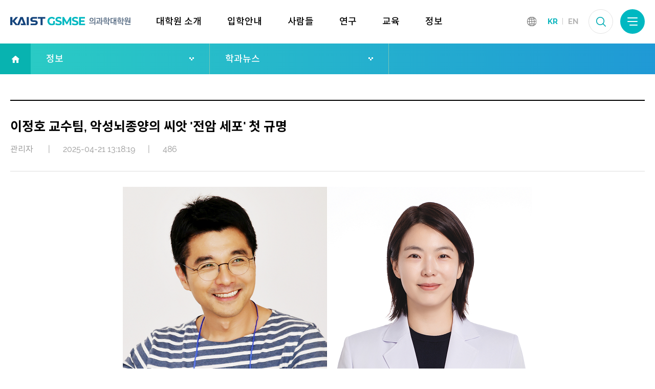

--- FILE ---
content_type: text/html; charset=UTF-8
request_url: https://gsmse.kaist.ac.kr/boards/view/board_news/12909
body_size: 7468
content:




<!DOCTYPE html>
<html lang="ko">
	<head>
        <meta charset="utf-8" />
        <meta http-equiv="X-UA-Compatible" content="IE=edge,chrome=1" />
        <meta name="viewport" content="width=device-width, initial-scale=1">
        <meta name="author" content="" />
        <meta name="Keywords" content="" />
        <meta name="copyright" content=" " />
        <title>카이스트 의과학대학원</title>

		<!-- 공통 CSS/JS -->
        <link rel="stylesheet" type="text/css" href="/resources/common/js/jquery-ui-1.11.4/jquery-ui.css" />
        <script src="/resources/common/js/jquery-3.5.1.min.js" type="text/javascript"></script>
        <script src="/resources/common/js/jquery-ui-1.11.4/jquery-ui.js"></script>
		<script src="/resources/common/js/jquery.form.js"></script>


		
		<script src="/resources/common/js/common.js" type="text/javascript"></script> <!-- JITAPP:cookie, datepicker, ajax, common 객체 -->
		<script src="/resources/common/js/checkElement.js" type="text/javascript"></script> <!-- JITAPP:check 객체 -->
        <script src="/resources/common/js/helper.js" type="text/javascript"></script>

		<!-- 사이트에서만 공통으로 사용되는 자바스크립트 함수 정의 -->
		<script src="/resources/wis-layout/js/default.js" type="text/javascript"></script>

        <!-- 사이트 CSS/JS -->
        <link rel="stylesheet" type="text/css" href="/resources/wis-layout/css/common.css" />
        <link rel="stylesheet" type="text/css" href="/resources/wis-layout/css/layout.css" />
        <link rel="stylesheet" type="text/css" href="/resources/wis-layout/css/custom.css" />

        
        <script src="/resources/wis-layout/js/menu.js" type="text/javascript"></script>
		<script src="/resources/wis-layout/js/custom.js" type="text/javascript"></script>

		<script src="/resources/common/js/custom.js" type="text/javascript"></script>
        <script src="/resources/common/js/exif.js"></script>
        <script src="/webeditors/ckeditor/ckeditor.js" type="text/javascript" ></script>
		
		<link rel="stylesheet" type="text/css" href="/resources/wis-layout/js/swiper/swiper.css"/>
	<script src="/resources/wis-layout/js/swiper/swiper.min.js" type="text/javascript"></script>
	

        <!-- 모듈: 게시판 CSS/JS -->
				<link rel="stylesheet" type="text/css" href="/resources/wis-layout/boards/news_board/css/board.css" />
		<script src="/resources/wis-layout/boards/news_board/js/board.js" type="text/javascript"></script>
		
		<script>		
		// define common variables
		JITAPP.cla = 'boards';
		JITAPP.board_name = 'board_news';
		JITAPP.uri_ctrl = '/boards';
		JITAPP.uri_ctrl_mtd = '/boards/view/board_news';
		JITAPP.uri_only_qstring = '/12909';
		JITAPP.uri_search_query_string = '/';
		
		// global
		var CLA = 'boards';		
		var board_name = 'board_news';
		var base_uri = '';
		</script>

	</head>

	<body>
    <div id="wrap">
        <div class="skip">
            <dl>
                <dt class="skipH">바로가기 메뉴</dt>
                <dd>
                    <a class="skipNavi" href="#logo">메뉴 바로가기</a>
                </dd>
                <dd>
                    <a class="skipNavi" href="#content">본문 바로가기</a>
                </dd>
                <dd>
                    <a class="skipNavi" href="#footer">하단 바로가기</a>
                </dd>
            </dl>
        </div>
        <!-- //skip -->

        <header id="header">
            <div class="gnb-wrap" >

            <div class="con-area">
                <h1 id="logo">
                    <a href="/" class="">
                        <img src="/resources/wis-layout/images/common/logo.svg" class="_pc" alt="kaist gsmse 의과학대학원" />
						<img src="/resources/wis-layout/images/common/logo_white.svg" class="_fix" alt="kaist gsmse 의과학대학원" />
                        <img src="/resources/wis-layout/images/common/logo_mo.svg" class="_mo" alt="kaist gsmse 의과학대학원" />
                    </a>
                </h1>
                <nav>
                    <ul class="menu">

						<!-- 주메뉴 -->
																																					<li >
							<a href="/pages/sub/sub0101"><span>대학원 소개</span></a>
															 <div class="sub-menu-box">
									<a href="/pages/sub/sub0101" class="tit">대학원 소개</a>
									<ul class="sub1">
																																	
																						<li>
											<a href="/pages/sub/sub0101" class="" target=""> 인사말</a>
											
																																			
																						<li>
											<a href="/pages/sub/sub0102" class="" target="">학과소개</a>
											
																																			
																						<li>
											<a href="/pages/sub/sub0103_01" class="" target="">연혁</a>
											
																																			
										</li>
																																												
																						<li>
											<a href="/pages/sub/sub0104" class="" target="">발전기금</a>
											
																																			
																						<li>
											<a href="/pages/sub/sub0105_01" class="" target="">오시는 길</a>
											
																																			
										</li>
																														</ul>
								</div>
						</li>
																								<li >
							<a href="/pages/sub/sub0201"><span>입학안내</span></a>
															 <div class="sub-menu-box">
									<a href="/pages/sub/sub0201" class="tit">입학안내</a>
									<ul class="sub1">
																																	
																						<li>
											<a href="/pages/sub/sub0201" class="" target="">입학전형</a>
											
																																			
																						<li>
											<a href="/pages/sub/sub0202" class="" target="">트랙소개</a>
											
																																			
																						<li>
											<a href="/pages/sub/sub0203" class="" target="">전문연구요원 제도</a>
											
																																																																															
																						<li>
											<a href="/boards/lists/faq" class="" target="">FAQ</a>
											
																					</ul>
								</div>
						</li>
																								<li >
							<a href="/boards/lists/professor_01"><span>사람들</span></a>
															 <div class="sub-menu-box">
									<a href="/boards/lists/professor_01" class="tit">사람들</a>
									<ul class="sub1">
																																	
																						<li>
											<a href="/boards/lists/professor_01" class="" target="">교수진</a>
											
																																					<ul class="sub2">
																																																														
															<li>
																<a href="/boards/lists/professor_01">전임교수</a>
															</li>
																																																																																																																																						
															<li>
																<a href="/pages/sub/sub0302_01">명예교수</a>
															</li>
																																																																														
															<li>
																<a href="/boards/lists/professor_03">겸직교수</a>
															</li>
																																																																														
															<li>
																<a href="/boards/lists/professor_04">연구교수</a>
															</li>
																																										</ul>
																							
										</li>
																																																																		
																						<li>
											<a href="/pages/sub/sub0303" class="" target="">직원</a>
											
																																			
																						<li>
											<a href="/boards/lists/board_people" class="" target="">GSMSE PEOPLE</a>
											
																					</ul>
								</div>
						</li>
																								<li >
							<a href="/pages/sub/sub0601"><span>연구</span></a>
															 <div class="sub-menu-box">
									<a href="/pages/sub/sub0601" class="tit">연구</a>
									<ul class="sub1">
																																	
																						<li>
											<a href="/pages/sub/sub0601" class="" target="">연구분야 </a>
											
																																			
																						<li>
											<a href="/boards/lists/research_achieve" class="" target="">연구성과 </a>
											
																																			
																						<li>
											<a href="/pages/sub/sub0603_01" class="" target="">연구센터</a>
											
																																			
										</li>
																														</ul>
								</div>
						</li>
																								<li >
							<a href="/pages/sub/sub0404_01"><span>교육</span></a>
															 <div class="sub-menu-box">
									<a href="/pages/sub/sub0404_01" class="tit">교육</a>
									<ul class="sub1">
																																	
																						<li>
											<a href="/pages/sub/sub0404_01" class="" target="">학사안내</a>
											
																																			
										</li>
																																												
																						<li>
											<a href="/pages/sub/sub040101" class="" target="">이수요건 및 교과목 정보</a>
											
																																			
										</li>
																																												
																						<li>
											<a href="/pages/sub/sub0402" class="" target="">강의시간표</a>
											
																																			
																						<li>
											<a href="/pages/sub/sub0106" class="" target="">대학원생 Life </a>
											
																																			
																						<li>
											<a href="https://www.kaist.ac.kr/kr/html/edu/03110101.html" class="link" target="_blank">학사정보</a>
											
																					</ul>
								</div>
						</li>
																								<li class="action">
							<a href="/boards/lists/board_news"><span>정보</span></a>
															 <div class="sub-menu-box">
									<a href="/boards/lists/board_news" class="tit">정보</a>
									<ul class="sub1">
																																	
																						<li>
											<a href="/boards/lists/board_notice" class="" target="">공지사항</a>
											
																																			
																						<li>
											<a href="/boards/lists/board_news" class="" target="">학과뉴스</a>
											
																																			
																						<li>
											<a href="/boards/lists/board_seminar" class="" target="">세미나</a>
											
																																			
																						<li>
											<a href="https://erp.kaist.ac.kr/com/lgin/SsoCtr/initPageWork.do?&menuId=M110036&requestTimeStr=1736295110352" class="link" target="_blank">강의실예약</a>
											
																					</ul>
								</div>
						</li>
																																			


                       
                      

                    </ul>


                    <div class="sub-tit">
                        <strong>KAIST <span>GSMSE</span></strong>
                        <p>Education for the Future,<br/>
                            Research for the Humanity</p>
                    </div>
                </nav>

                <ul class="lang-menu">
									<li><a href="/pages/change_lang?lang=korean&amp;loc=&amp;m_id=3" class="active">KR</a></li>
                    <li><a href="/pages/change_lang?lang=english&amp;loc=&amp;m_id=3" class="">EN</a></li>
					
					                </ul>
                <a href="#" class="search-btn">검색</a>
                <a href="#" class="sitemap-btn">사이트 맵</a>
                <a href="#" class="mo-menu-btn">모바일 메뉴버튼</a>
            </div>
        </div>




        <div id="sitemap" class="sitemap-modal fade">
            <div class="sitemap-lay">
                <div class="sitemap-area">
                    <div class="con-h">
                        <a href="#" class="sitemap-close"><img src="/resources/wis-layout/images/common/sitemap_close.png" alt=""></a>
                    </div>
                    <div class="con-box">
                        <ul class="sitemap-menu">
							<!-- 주메뉴 -->
								
																																									<li >
									<span class="num">01</span>
									<a href="/pages/sub/sub0101">대학원 소개</a>
																
											<ul>
																																							
																										<li>
													<a href="/pages/sub/sub0101"  class=""  target=""> 인사말</a>
													
																																									
																										<li>
													<a href="/pages/sub/sub0102"  class=""  target="">학과소개</a>
													
																																									
																										<li>
													<a href="/pages/sub/sub0103_01"  class=""  target="">연혁</a>
													
																																										
													
												</li>
																																																				
																										<li>
													<a href="/pages/sub/sub0104"  class=""  target="">발전기금</a>
													
																																									
																										<li>
													<a href="/pages/sub/sub0105_01"  class=""  target="">오시는 길</a>
													
																																										
													
												</li>
																																				</ul>
									
								</li>
																																								<li >
									<span class="num">02</span>
									<a href="/pages/sub/sub0201">입학안내</a>
																
											<ul>
																																							
																										<li>
													<a href="/pages/sub/sub0201"  class=""  target="">입학전형</a>
													
																																									
																										<li>
													<a href="/pages/sub/sub0202"  class=""  target="">트랙소개</a>
													
																																									
																										<li>
													<a href="/pages/sub/sub0203"  class=""  target="">전문연구요원 제도</a>
													
																																																																																													
																										<li>
													<a href="/boards/lists/faq"  class=""  target="">FAQ</a>
													
																									</ul>
									
								</li>
																																								<li >
									<span class="num">03</span>
									<a href="/boards/lists/professor_01">사람들</a>
																
											<ul>
																																							
																										<li>
													<a href="/boards/lists/professor_01"  class=""  target="">교수진</a>
													
																																										<ul>
																												
														
																																																																		
																<li>
																	<a href="/boards/lists/professor_01">전임교수</a>
																</li>
																																														
																												
														
																													
																												
														
																													
																												
														
																																																																		
																<li>
																	<a href="/pages/sub/sub0302_01">명예교수</a>
																</li>
																																														
																												
														
																																																																		
																<li>
																	<a href="/boards/lists/professor_03">겸직교수</a>
																</li>
																																														
																												
														
																																																																		
																<li>
																	<a href="/boards/lists/professor_04">연구교수</a>
																</li>
																																														
																												</ul>
																												
													
												</li>
																																																																														
																										<li>
													<a href="/pages/sub/sub0303"  class=""  target="">직원</a>
													
																																									
																										<li>
													<a href="/boards/lists/board_people"  class=""  target="">GSMSE PEOPLE</a>
													
																									</ul>
									
								</li>
																																								<li >
									<span class="num">04</span>
									<a href="/pages/sub/sub0601">연구</a>
																
											<ul>
																																							
																										<li>
													<a href="/pages/sub/sub0601"  class=""  target="">연구분야 </a>
													
																																									
																										<li>
													<a href="/boards/lists/research_achieve"  class=""  target="">연구성과 </a>
													
																																									
																										<li>
													<a href="/pages/sub/sub0603_01"  class=""  target="">연구센터</a>
													
																																										
													
												</li>
																																				</ul>
									
								</li>
																																								<li >
									<span class="num">05</span>
									<a href="/pages/sub/sub0404_01">교육</a>
																
											<ul>
																																							
																										<li>
													<a href="/pages/sub/sub0404_01"  class=""  target="">학사안내</a>
													
																																										
													
												</li>
																																																				
																										<li>
													<a href="/pages/sub/sub040101"  class=""  target="">이수요건 및 교과목 정보</a>
													
																																										
													
												</li>
																																																				
																										<li>
													<a href="/pages/sub/sub0402"  class=""  target="">강의시간표</a>
													
																																									
																										<li>
													<a href="/pages/sub/sub0106"  class=""  target="">대학원생 Life </a>
													
																																									
																										<li>
													<a href="https://www.kaist.ac.kr/kr/html/edu/03110101.html"  class="link"  target="_blank">학사정보</a>
													
																									</ul>
									
								</li>
																																								<li class="active">
									<span class="num">06</span>
									<a href="/boards/lists/board_news">정보</a>
																
											<ul>
																																							
																										<li>
													<a href="/boards/lists/board_notice"  class=""  target="">공지사항</a>
													
																																									
																										<li>
													<a href="/boards/lists/board_news"  class=""  target="">학과뉴스</a>
													
																																									
																										<li>
													<a href="/boards/lists/board_seminar"  class=""  target="">세미나</a>
													
																																									
																										<li>
													<a href="https://erp.kaist.ac.kr/com/lgin/SsoCtr/initPageWork.do?&menuId=M110036&requestTimeStr=1736295110352"  class="link"  target="_blank">강의실예약</a>
													
																									</ul>
									
								</li>
																																																							


                            <!-- //주메뉴 -->
                        </ul>
                    </div>
                </div>
            </div>
        </div>

		<div id="search-pop">
            <div class="search-wrap">
                <div class="search-box">
                    <input type="text" id="search-int" class="search-int integrated_keyword" onkeyup="enterkey(this);"  placeholder="무엇을 찾고 계시나요?" />
                    <button type="button" class="search-in-btn" onclick="integrated_search(this)"></button>
                </div>
            </div>
        </div>


        <div class="mo-gnb-wrap">

            <div class="mo-gnb">
				   <ul class="mo-lang-list">
                    <li><a href="#" class="active">KR</a></li>
                    <li><a href="#" class="">EN</a></li>
                </ul>


                <div class="con-box">
                    <ul class="mo-menu-list">
						<!-- 주메뉴 -->
																																											<li >
								<a class="tit" href="/pages/sub/sub0101">대학원 소개</a>
																	 <div class="mo-right">
										<ul class="mo-snb1">
																																																													<li>
												<a href="/pages/sub/sub0101" target=""> 인사말</a>
												
																																																															<li>
												<a href="/pages/sub/sub0102" target="">학과소개</a>
												
																																																															<li>
												<a href="/pages/sub/sub0103_01" target="">연혁</a>
												
													

																										
												
											</li>
																																																																									<li>
												<a href="/pages/sub/sub0104" target="">발전기금</a>
												
																																																															<li>
												<a href="/pages/sub/sub0105_01" target="">오시는 길</a>
												
													

																										
												
											</li>
																																	</ul>
									</div>
							</li>
																												<li >
								<a class="tit" href="/pages/sub/sub0201">입학안내</a>
																	 <div class="mo-right">
										<ul class="mo-snb1">
																																																													<li>
												<a href="/pages/sub/sub0201" target="">입학전형</a>
												
																																																															<li>
												<a href="/pages/sub/sub0202" target="">트랙소개</a>
												
																																																															<li>
												<a href="/pages/sub/sub0203" target="">전문연구요원 제도</a>
												
																																																																																																															<li>
												<a href="/boards/lists/faq" target="">FAQ</a>
												
																							</ul>
									</div>
							</li>
																												<li >
								<a class="tit" href="/boards/lists/professor_01">사람들</a>
																	 <div class="mo-right">
										<ul class="mo-snb1">
																																																													<li>
												<a href="/boards/lists/professor_01" target="">교수진</a>
												
													

																											<ul class="mo-snb2">
																												
									
																																																				
																<li>
																	<a href="/boards/lists/professor_01">전임교수</a>
																</li>
																																													
									
																																												
									
																																												
									
																																																				
																<li>
																	<a href="/pages/sub/sub0302_01">명예교수</a>
																</li>
																																													
									
																																																				
																<li>
																	<a href="/boards/lists/professor_03">겸직교수</a>
																</li>
																																													
									
																																																				
																<li>
																	<a href="/boards/lists/professor_04">연구교수</a>
																</li>
																																														
													
														</ul>
																										
												
											</li>
																																																																																																	<li>
												<a href="/pages/sub/sub0303" target="">직원</a>
												
																																																															<li>
												<a href="/boards/lists/board_people" target="">GSMSE PEOPLE</a>
												
																							</ul>
									</div>
							</li>
																												<li >
								<a class="tit" href="/pages/sub/sub0601">연구</a>
																	 <div class="mo-right">
										<ul class="mo-snb1">
																																																													<li>
												<a href="/pages/sub/sub0601" target="">연구분야 </a>
												
																																																															<li>
												<a href="/boards/lists/research_achieve" target="">연구성과 </a>
												
																																																															<li>
												<a href="/pages/sub/sub0603_01" target="">연구센터</a>
												
													

																										
												
											</li>
																																	</ul>
									</div>
							</li>
																												<li >
								<a class="tit" href="/pages/sub/sub0404_01">교육</a>
																	 <div class="mo-right">
										<ul class="mo-snb1">
																																																													<li>
												<a href="/pages/sub/sub0404_01" target="">학사안내</a>
												
													

																										
												
											</li>
																																																																									<li>
												<a href="/pages/sub/sub040101" target="">이수요건 및 교과목 정보</a>
												
													

																										
												
											</li>
																																																																									<li>
												<a href="/pages/sub/sub0402" target="">강의시간표</a>
												
																																																															<li>
												<a href="/pages/sub/sub0106" target="">대학원생 Life </a>
												
																																																															<li>
												<a href="https://www.kaist.ac.kr/kr/html/edu/03110101.html" target="_blank">학사정보</a>
												
																							</ul>
									</div>
							</li>
																												<li class="active">
								<a class="tit" href="/boards/lists/board_news">정보</a>
																	 <div class="mo-right">
										<ul class="mo-snb1">
																																																													<li>
												<a href="/boards/lists/board_notice" target="">공지사항</a>
												
																																																															<li>
												<a href="/boards/lists/board_news" target="">학과뉴스</a>
												
																																																															<li>
												<a href="/boards/lists/board_seminar" target="">세미나</a>
												
																																																															<li>
												<a href="https://erp.kaist.ac.kr/com/lgin/SsoCtr/initPageWork.do?&menuId=M110036&requestTimeStr=1736295110352" target="_blank">강의실예약</a>
												
																							</ul>
									</div>
							</li>
																																									


                    </ul>
                </div>
            </div>

        </div>



        </header>

        <div id="container">
        
		
					



<div id="spot">
	<div id="snb">
		<ul class="nav">
			<li class="home">
				<a href="/">
					<img src="/resources/wis-layout/images/custom/home_i.png" alt="">
				</a>
			</li>
						<li>
				<p>정보</p>
				<ul class="nav-02">
																																<li>
							<a href="/pages/sub/sub0101">대학원 소개</a>
						</li>
																							<li>
							<a href="/pages/sub/sub0201">입학안내</a>
						</li>
																							<li>
							<a href="/boards/lists/professor_01">사람들</a>
						</li>
																							<li>
							<a href="/pages/sub/sub0601">연구</a>
						</li>
																							<li>
							<a href="/pages/sub/sub0404_01">교육</a>
						</li>
																							<li>
							<a href="/boards/lists/board_news">정보</a>
						</li>
																																					</ul>
			</li>
			<li>
				<p>학과뉴스</p>
				<ul class="nav-02">
																																																																																																				<li>
								<a href="/boards/lists/board_notice">공지사항</a>
							</li>
																																	<li>
								<a href="/boards/lists/board_news">학과뉴스</a>
							</li>
																																	<li>
								<a href="/boards/lists/board_seminar">세미나</a>
							</li>
																																	<li>
								<a href="https://erp.kaist.ac.kr/com/lgin/SsoCtr/initPageWork.do?&menuId=M110036&requestTimeStr=1736295110352">강의실예약</a>
							</li>
																																																</ul>
			</li>
					</ul>
	</div>
</div>

				
				
									
								
									
				
														
                <div id="content" class="">

						
						

				
						<div id="con">
						
							
															
												

						

							
						


															
								
<!-- TinyMCE Editor -->
	<script type="text/javascript" src="/webeditors/tinymce/tinymce.min.js"></script>
	<script type="text/javascript">
		tinymce.init({
			selector: ".tinymce_editor",
			theme: "modern",
			plugins: [
				"advlist autolink lists link image charmap print preview hr anchor pagebreak",
				"searchreplace wordcount visualblocks visualchars code fullscreen",
				"insertdatetime media nonbreaking save table contextmenu directionality",
				"emoticons template paste textcolor colorpicker textpattern"
			],
			language:"ko_KR",
			toolbar1: "insertfile undo redo | styleselect | bold italic | alignleft aligncenter alignright alignjustify | bullist numlist outdent indent | link image",
			toolbar2: "print preview media | forecolor backcolor emoticons",
			image_advtab: true,
			templates: [
				{title: 'Test template 1', content: 'Test 1'},
				{title: 'Test template 2', content: 'Test 2'}
			]
		});
	</script>
	<!--// TinyMCE Editor -->			

		<!-- 타이틀 -->
		
		<!-- //타이틀 -->	
			
		<div class="board-wrap">

					<div class="board-view-header" style="border-bottom:1px solid #ddd;">
                        <ul  class="board-view-tit">
                                                                                        <li class="title">이정호 교수팀, 악성뇌종양의 씨앗 '전암 세포' 첫 규명</li>
                        </ul>
						<ul class="view-item">
							<li>관리자 <span>|</span</li>
							<li>2025-04-21 13:18:19<span>|</span<</li>
							<li>486</li>
						</ul>
					</div>

                    


					<div class="border-view-con">
						<p style="text-align: center;"><img id="cke_1e68b92ae5716d00872f8b8870ebc481.png" src="/files/boards/board_news/1e68b92ae5716d00872f8b8870ebc481.png" title="_images_000094_photo1_4.png" /></p>

<p style="text-align: center;"><span style="font-size:16px;">&lt;의과학대학원 이정호 교수(좌), 의과학대학원 김현정 박사(우)&gt;</span></p>

<p><br />
<span style="font-size:16px;">교모세포종(Glioblastoma)은 가장 공격적이고 예후가 나쁜 대표적 악성 뇌종양으로, 광범위한 뇌 절제술을 포함한 표준 치료 후에도 1년 이내 대부분 재발하며 생존률이 매우 낮은 치명적인 질환이다. KAIST 연구진이 교모세포종에 암세포로 발전하는 가능성을 가진 전암세포가 있다는 것을 최초로 밝혔다.&nbsp;</span></p>

<p><span style="font-size:16px;">우리 대학 의과학대학원 이정호 교수 연구팀은 세계 최초로 교모세포종의 진화와 재발 및 치료 저항성의 근원이 되는 &lsquo;전암세포(Precancerous cell)&rsquo;를 규명했다.</span></p>

<p><span style="font-size:16px;">이정호 교수 연구팀은 2018년 교모세포종이 뇌 깊은 곳에 있는 돌연변이 줄기세포로부터 시작된다는 것을 최초로 밝혀내며 &lsquo;네이쳐(Nature)&rsquo;지에 게재한 바 있다. 이번 연구에서는 암의 씨앗과 같은 &lsquo;전암 세포&rsquo;가 어디서 유래하는지, 즉, 돌연변이 기원 세포가 어떻게 분화되는지를 규명하였고 이 전암 세포가 종양 내 세부 유형의 암세포들을 만들어 암이 재발하는 중심축 역할을 한다는 사실도 밝혔다.&nbsp;</span></p>

<p><span style="font-size:16px;">특히, 교모세포종 같은 악성 뇌종양에서는 암세포들이 매우 다양한 형태로 공존하고, 각각이 치료에 다르게 반응하는데, 이를 &lsquo;종양 내 이질성&rsquo;(intratumoral heterogeneity)이라고 한다. 이 이질성은 교모세포종 치료의 가장 큰 걸림돌로 꼽히는데, 이번 연구는 종양 내 이질성 현상을 일으키는 뿌리가 전암세포 때문이라는 것을 세계 최초로 밝혀낸 것이다.&nbsp;</span></p>

<p><span style="font-size:16px;">이번 연구를 통해 교모세포종의 전암세포를 표적으로 삼아 암 진화와 재발을 효과적으로 억제할 수 있는 새로운 치료 패러다임의 기초를 마련할 것으로 예상된다. 이는 기존의 암 세포 자체를 겨냥한 치료에서 벗어나 악성 뇌종양의 근원인 전암 세포를 선제적으로 제거함으로써 암의 진화와 재발을 막는 정밀 맞춤형 치료가 가능할 것으로 평가된다.&nbsp;</span><br />
&nbsp;</p>

<p style="text-align: center;"><span style="font-size:16px;"><img alt="암 돌연변이 기원 세포 (뇌줄기세포)에서 전암세포로 분화된 이후, 이것이 교모세포종의 진화와 재발 및 종양내 이질성 형성에 핵심적인 역할을 하는 과정을 보여주는 모식도" src="https://news.kaist.ac.kr/_prog/download/?editor_image=/images/000094/photo2_2.png" title="암 돌연변이 기원 세포 (뇌줄기세포)에서 전암세포로 분화된 이후, 이것이 교모세포종의 진화와 재발 및 종양내 이질성 형성에 핵심적인 역할을 하는 과정을 보여주는 모식도" /></span></p>

<p style="text-align: center;"><span style="font-size:16px;">&lt; 암 돌연변이 기원 세포 (뇌줄기세포)에서 전암세포로 분화된 이후, 이것이 교모세포종의 진화와 재발 및 종양내 이질성 형성에 핵심적인 역할을 하는 과정을 보여주는 모식도 &gt;</span></p>

<p><br />
&nbsp;</p>

<p><span style="font-size:16px;">이를 바탕으로, 교원창업기업 소바젠(주) (대표이사 박철원)은 암 진화와 재발을 억제하는 교모세포종 RNA 치료제 혁신 신약을 연구 개발하고 있다.&nbsp;</span></p>

<p><span style="font-size:16px;">여성 의사 과학자이자 논문의 단독 제1 저자인 KAIST 의과학대학원 김현정 박사(현, 고려대학교 의과대학 교수)는 &ldquo;전암세포는 종양을 더욱 복잡하고 공격적인 형태로 진화시키는 &lsquo;암 이질성의 씨앗&rsquo;과 같은 존재이다&rdquo;라며, &ldquo;이 전암세포를 이해하고 표적화하는 것이 교모세포종을 근본적으로 극복할 열쇠가 될 수 있다&rdquo;라고 설명했다.</span></p>

<p><span style="font-size:16px;">해당 논문은 암 분야 세계적 권위지인 &lsquo;캔서 디스커버리(Cancer Discovery, IF=30.6)&rsquo;지에 4월 16일 字로 게재됐다.</span></p>

<p><span style="font-size:16px;">※ 논문명: Precancerous cells initiate glioblastoma evolution and contribute to intratumoral heterogeneity DOI:&nbsp;<a href="https://doi.org/10.1158/2159-8290.CD-24-0234">https://doi.org/10.1158/2159-8290.CD-24-0234</a>&nbsp;</span></p>

<p><span style="font-size:16px;">※ 저자정보: 김현정(카이스트 의과학대학원, 현 고려대학교 의과대학, 제1 저자), 이정호(카이스트 의과학대학원, 소바젠, 교신저자)</span></p>

<p><span style="font-size:16px;">한편, 이번 연구는 한국연구재단, 서경배과학재단 등의 지원을 받아 수행됐다.<br />
<br />
원본출처: KAIST 뉴스<br />
https://news.kaist.ac.kr/news/html/news/?mode=V&amp;mng_no=45750</span></p>                        <div style="padding-top:15px;">
                                                </div>
					</div>

                    <!-- 첨부파일 중 이미지 파일의 섬네일 이미지(기본 섬네일 아님) 표시 -->
                    					<!-- 첨부파일 중 이미지 파일의 섬네일 이미지(기본 섬네일 아님) 표시 -->

					<!-- 첨부파일 -->
					<div class="board-file-box">
						<table class="board-file-list">
							<tbody>
								<tr>
									<th class="title">첨부파일</th>
									<td>
										<ul class="flie-list">
																							<li>


    <a href="/boards/download_att/board_news/707a721692fd808c9fbaad2e88bb607a325fccac">_images_000094_photo1_4.png</a>
    
</li>
																							<li>



</li>
																					</ul>
									</td>
								</tr>
							</tbody>
						</table>
					</div>
					<!-- //첨부파일 -->
				<!-- 버튼 -->
				<div class="board-btn-list">
												
					<input type="button" id="btn_lists" class="bod-btn-02" value="List"/>
				</div>
				<!-- //버튼 -->
                                    <script type="text/javascript">
    $(document).ready(function(){

        //HERE: call init function
        //init_datepicker(['#date']);

        // init buttons
        $("#btn_edit").click(function(){
            location.href="/"+CLA+"/chk_edit/board_news/12909";
        });

        $("#btn_delete").click(function(){
            if ( confirm('정말 삭제 하시겠습니까?') ) {
                location.href="/"+CLA+"/chk_delete/board_news/12909";
            } else {

            }
        });

        $("#btn_lists").click(function(){
            location.href="/"+CLA+"/lists/"+board_name+"";
        });

        $("#btn_reply").click(function(){
            location.href="/"+CLA+"/reply/"+board_name+"/pid/12909"+"";
        });

    });

</script>
		
							
														<!-- //컨텐트 -->
													</div>
                </div>
        </div>
				
		<footer id="footer">
            <!--<a href="#wrap" class="top">TOP</a>-->
	<div class="footer-wrap">

		<div class="foot-logo">
			<img src="/resources/wis-layout/images/common/f_logo_v2.jpg" alt="kaist gsmse"/>
		</div>

		<div class="foot-con">
					<p class="address">34051 대전광역시 유성구 문지로 193 한국과학기술원(KAIST) 문지캠퍼스 연구동 R104호   ㅣ  Tel : 042-350-0202~9</p>
			<p class="copyright">COPYRIGHT © 2020 KAIST GSMSE.  ALL RIGHTS RESERVED.  
				<a href="/admin/users/login" class="admin-btn" target="_blank">
					<img src="/resources/wis-layout/images/common/admin_icon.png">
				</a>	
			</p>

				
		<!--
		<div class="site-wrap">
			<p class="tit">관련사이트 바로가기</p>
			<ul class="foot-link">
				<li><a href="https://www.kaist.ac.kr/kr/" target="_blank">KAIST </a></li>
				<li><a href="https://clinic.kaist.ac.kr/" target="_blank">KAIST 클리닉</a></li>
			</ul>
		</div>
		-->
	</div>        </footer>
    </div>
    </body>
</html>


--- FILE ---
content_type: text/css
request_url: https://gsmse.kaist.ac.kr/resources/wis-layout/css/common.css
body_size: 2788
content:
@charset "utf-8";

/* raleway-300 - latin */
@font-face {
    font-family: 'Raleway';
    font-style: normal;
    font-weight: 300;
    src: url('../font/raleway-v14-latin-300.eot'); /* IE9 Compat Modes */
    src: local('Raleway Light'), local('Raleway-Light'),
    url('../font/raleway-v14-latin-300.eot?#iefix') format('embedded-opentype'), /* IE6-IE8 */
    url('../font/raleway-v14-latin-300.woff2') format('woff2'), /* Super Modern Browsers */
    url('../font/raleway-v14-latin-300.woff') format('woff'), /* Modern Browsers */
    url('../font/raleway-v14-latin-300.ttf') format('truetype'), /* Safari, Android, iOS */
    url('../font/raleway-v14-latin-300.svg#Raleway') format('svg'); /* Legacy iOS */
}
/* raleway-regular - latin */
@font-face {
    font-family: 'Raleway';
    font-style: normal;
    font-weight: 400;
    src: url('../font/raleway-v14-latin-regular.eot'); /* IE9 Compat Modes */
    src: local('Raleway'), local('Raleway-Regular'),
    url('../font/raleway-v14-latin-regular.eot?#iefix') format('embedded-opentype'), /* IE6-IE8 */
    url('../font/raleway-v14-latin-regular.woff2') format('woff2'), /* Super Modern Browsers */
    url('../font/raleway-v14-latin-regular.woff') format('woff'), /* Modern Browsers */
    url('../font/raleway-v14-latin-regular.ttf') format('truetype'), /* Safari, Android, iOS */
    url('../font/raleway-v14-latin-regular.svg#Raleway') format('svg'); /* Legacy iOS */
}
/* raleway-500 - latin */
@font-face {
    font-family: 'Raleway';
    font-style: normal;
    font-weight: 500;
    src: url('../font/raleway-v14-latin-500.eot'); /* IE9 Compat Modes */
    src: local('Raleway Medium'), local('Raleway-Medium'),
    url('../font/raleway-v14-latin-500.eot?#iefix') format('embedded-opentype'), /* IE6-IE8 */
    url('../font/raleway-v14-latin-500.woff2') format('woff2'), /* Super Modern Browsers */
    url('../font/raleway-v14-latin-500.woff') format('woff'), /* Modern Browsers */
    url('../font/raleway-v14-latin-500.ttf') format('truetype'), /* Safari, Android, iOS */
    url('../font/raleway-v14-latin-500.svg#Raleway') format('svg'); /* Legacy iOS */
}
/* raleway-600 - latin */
@font-face {
    font-family: 'Raleway';
    font-style: normal;
    font-weight: 600;
    src: url('../font/raleway-v14-latin-600.eot'); /* IE9 Compat Modes */
    src: local('Raleway SemiBold'), local('Raleway-SemiBold'),
    url('../font/raleway-v14-latin-600.eot?#iefix') format('embedded-opentype'), /* IE6-IE8 */
    url('../font/raleway-v14-latin-600.woff2') format('woff2'), /* Super Modern Browsers */
    url('../font/raleway-v14-latin-600.woff') format('woff'), /* Modern Browsers */
    url('../font/raleway-v14-latin-600.ttf') format('truetype'), /* Safari, Android, iOS */
    url('../font/raleway-v14-latin-600.svg#Raleway') format('svg'); /* Legacy iOS */
}
/* raleway-700 - latin */
@font-face {
    font-family: 'Raleway';
    font-style: normal;
    font-weight: 700;
    src: url('../font/raleway-v14-latin-700.eot'); /* IE9 Compat Modes */
    src: local('Raleway Bold'), local('Raleway-Bold'),
    url('../font/raleway-v14-latin-700.eot?#iefix') format('embedded-opentype'), /* IE6-IE8 */
    url('../font/raleway-v14-latin-700.woff2') format('woff2'), /* Super Modern Browsers */
    url('../font/raleway-v14-latin-700.woff') format('woff'), /* Modern Browsers */
    url('../font/raleway-v14-latin-700.ttf') format('truetype'), /* Safari, Android, iOS */
    url('../font/raleway-v14-latin-700.svg#Raleway') format('svg'); /* Legacy iOS */
}
/* raleway-900 - latin */
@font-face {
    font-family: 'Raleway';
    font-style: normal;
    font-weight: 900;
    src: url('../font/raleway-v14-latin-900.eot'); /* IE9 Compat Modes */
    src: local('Raleway Black'), local('Raleway-Black'),
    url('../font/raleway-v14-latin-900.eot?#iefix') format('embedded-opentype'), /* IE6-IE8 */
    url('../font/raleway-v14-latin-900.woff2') format('woff2'), /* Super Modern Browsers */
    url('../font/raleway-v14-latin-900.woff') format('woff'), /* Modern Browsers */
    url('../font/raleway-v14-latin-900.ttf') format('truetype'), /* Safari, Android, iOS */
    url('../font/raleway-v14-latin-900.svg#Raleway') format('svg'); /* Legacy iOS */
}

@font-face {
    font-family: 'Noto Sans KR';
    src: url('../font/notokr-light.eot');
    src: url('../font/notokr-light.eot?#iefix') format('embedded-opentype'),
    url('../font/notokr-light.woff2') format('woff2'),
    url('../font/notokr-light.woff') format('woff'),
    url('../font/notokr-light.ttf') format('truetype'),
    url('../font/notokr-light.svg#notokr-light') format('svg');
    font-weight: 300;
    font-style: normal;
}

@font-face {
    font-family: 'Noto Sans KR';
    src: url('../font/notokr-regular.eot');
    src: url('../font/notokr-regular.eot?#iefix') format('embedded-opentype'),
    url('../font/notokr-regular.woff2') format('woff2'),
    url('../font/notokr-regular.woff') format('woff'),
    url('../font/notokr-regular.ttf') format('truetype'),
    url('../font/notokr-regular.svg#notokr-regular') format('svg');
    font-weight: 400;
    font-style: normal;
}

@font-face {
    font-family: 'Noto Sans KR';
    src: url('../font/notokr-medium.eot');
    src: url('../font/notokr-medium.eot?#iefix') format('embedded-opentype'),
    url('../font/notokr-medium.woff2') format('woff2'),
    url('../font/notokr-medium.woff') format('woff'),
    url('../font/notokr-medium.ttf') format('truetype'),
    url('../font/notokr-medium.svg#notokr-medium') format('svg');
    font-weight: 500;
    font-style: normal;
}

@font-face {
    font-family: 'Noto Sans KR';
    src: url('../font/notokr-bold.eot');
    src: url('../font/notokr-bold.eot?#iefix') format('embedded-opentype'),
    url('../font/notokr-bold.woff2') format('woff2'),
    url('../font/notokr-bold.woff') format('woff'),
    url('../font/notokr-bold.ttf') format('truetype'),
    url('../font/notokr-bold.svg#notokr-bold') format('svg');
    font-weight: 700;
    font-style: normal;
}

@font-face {
    font-family: 'NanumSquareRound';
    font-style: normal;
    font-weight: 100;
    src: local('※'),
    url('../font/NanumSquareRoundL.woff2') format('woff2'),
    url('../font/NanumSquareRoundL.woff') format('woff'),
    url('../font/NanumSquareRoundL.ttf') format('truetype'),
    url('../font/NanumSquareRoundL.otf') format('opentype'),
    url('../font/NanumSquareRoundL.eot') format('embedded-opentype');
}

@font-face {
    font-family: 'NanumSquareRound';
    font-style: normal;
    font-weight: 400;
    src: local('※'),
    url('../font/NanumSquareRoundR.woff2') format('woff2'),
    url('../font/NanumSquareRoundR.woff') format('woff'),
    url('../font/NanumSquareRoundR.ttf') format('truetype'),
    url('../font/NanumSquareRoundR.otf') format('opentype'),
    url('../font/NanumSquareRoundR.eot') format('embedded-opentype');
}

@font-face {
    font-family: 'NanumSquareRound';
    font-style: normal;
    font-weight: 700;
    src: local('※'),
    url('../font/NanumSquareRoundB.woff2') format('woff2'),
    url('../font/NanumSquareRoundB.woff') format('woff'),
    url('../font/NanumSquareRoundB.ttf') format('truetype'),
    url('../font/NanumSquareRoundB.otf') format('opentype'),
    url('../font/NanumSquareRoundB.eot') format('embedded-opentype');
}

@font-face {
    font-family: 'NanumSquareRound';
    font-style: normal;
    font-weight: 900;
    src: local('※'),
    url('../font/NanumSquareRoundEB.woff2') format('woff2'),
    url('../font/NanumSquareRoundEB.woff') format('woff'),
    url('../font/NanumSquareRoundEB.ttf') format('truetype'),
    url('../font/NanumSquareRoundEB.otf') format('opentype'),
    url('../font/NanumSquareRoundEB.eot') format('embedded-opentype');
}



/* all style */
* {margin:0px; padding:0px;}
* {box-sizing: border-box;-webkit-box-sizing: border-box;-moz-box-sizing: border-box;}
* {-webkit-text-size-adjust:100%;-moz-text-size-adjust:100%;-ms-text-size-adjust:100%;}
* {max-height: 1000000px;}
html, body{color:#000;font-size:16px;font-family: 'Raleway','Noto Sans KR', sans-serif;}

@media screen and (max-width: 1024px) {
    html, body{font-size:15px;}
}
@media screen and (max-width: 600px) {
    html, body{font-size:14px;}
}
@media screen and (max-width: 480px) {
    html, body{font-size:13px;}
}

/*font-family: 'Noto Sans KR', sans-serif;*//* font-family:NanumGothic, 'Nanum Gothic', 나눔고딕;word-break:keep-all */ /*font-family: 'Spoqa Han Sans', 'Spoqa Han Sans JP', 'Sans-serif'; */
body {line-height:1;}
form, div, p, span, ul, li, dl, dt, textarea, h1, h2, h3, h4 {margin:0px; padding:0px;word-break:keep-all;}
table legend {visibility:hidden; overflow:hidden; width:0; height:0; margin:0; padding:0;}
table, th, td {border-spacing:0px; border-collapse:collapse;}
ul, ol, dl, li, dt, dd {list-style:none;} 
img, fieldset {display:inline;max-width:100%;border:0px;line-height:0;}
figure{display:block;line-height:0;}
header, nav, aside, section, address, article, footer, hgroup, div {display:block;}

input[type="button"], input[type="text"], input[type="submit"], input[type="password"], select{vertical-align:middle;appearance:none;-webkit-appearance: none;-moz-appearance: none;-webkit-border-radius:0;-moz-border-radius:0;}
input:-webkit-autofill { -webkit-box-shadow: 0 0 0 30px #fff inset ; -webkit-text-fill-color: #000; } input:-webkit-autofill, input:-webkit-autofill:hover, input:-webkit-autofill:focus, input:-webkit-autofill:active { transition: background-color 5000s ease-in-out 0s; }

/*select{background:url(../images/sub/select_blt.png) top 14px right 10px no-repeat;background-color:#fff;}*/
/* IE 10, 11의 네이티브 화살표 숨기기 */
/*select::-ms-expand { 
  display: none;
}*/

/* link style */
a:link    {color:#424242;text-decoration:none;}
a:visited {color:#424242;text-decoration:none;}
a:active  {color:#424242;text-decoration:none;}
a:hover   {color:#424242;text-decoration:none;}
a:focus    {}

.behind{overflow:hidden; display:inline-block; text-indent:-9999px;} 
/* align style */
.clear      {clear:both !important;}
.ft_left    {float:left !important;}
.ft_right   {float:right !important;}
.left       {text-align:left !important;}
.right      {text-align:right !important;}
.center     {text-align:center !important;}
.ls_m1      {letter-spacing:-1px;}
.ls_m2      {letter-spacing:-2px;}

/* no style */
.no_mar     {margin:0px !important;}
.no_pad     {padding:0px !important;}
.no_back    {background:none !important;}
.no_bold    {font-weight:normal !important;}
.yes_bold    {font-weight:bold !important;}
.no_bor     {border:none !important;}
.no_size    {font-size:12px !important;}
.no_color   {color:#828282 !important;}
.no_dis     {display:none !important;}
.hidden     {margin:0px;padding:0px;width:1px;height:1px;font-size:1px;line-height:0px;color:#fff;overflow:hidden;position:absolute;left:0px;top:0px;}

/* margin */
.tmar_0  {margin-top:0px !important;}
.tmar_5  {margin-top:5px !important;}
.tmar_10 {margin-top:10px !important;}
.tmar_15 {margin-top:15px !important;}
.tmar_20 {margin-top:20px !important;}
.tmar_25 {margin-top:25px !important;}
.tmar_30 {margin-top:30px !important;}
.tmar_35 {margin-top:35px !important;}
.tmar_40 {margin-top:40px !important;}
.tmar_45 {margin-top:45px !important;}
.tmar_50 {margin-top:50px !important;}

.lmar_0  {margin-left:0px !important;}
.lmar_5  {margin-left:5px !important;}
.lmar_10 {margin-left:10px !important;}
.lmar_15 {margin-left:15px !important;}
.lmar_20 {margin-left:20px !important;}
.lmar_25 {margin-left:25px !important;}
.lmar_30 {margin-left:30px !important;}
.lmar_35 {margin-left:35px !important;}
.lmar_40 {margin-left:40px !important;}
.lmar_45 {margin-left:45px !important;}
.lmar_50 {margin-left:50px !important;}
.lmar_60 {margin-left:60px !important;}
.lmar_70 {margin-left:70px !important;}
.lmar_80 {margin-left:80px !important;}

.lmar_m5  {margin-left:-5px !important;}
.lmar_m10 {margin-left:-10px !important;}
.lmar_m15 {margin-left:-15px !important;}
.lmar_m20 {margin-left:-20px !important;}
.lmar_m25 {margin-left:-25px !important;}
.lmar_m30 {margin-left:-30px !important;}
.lmar_m35 {margin-left:-35px !important;}
.lmar_m40 {margin-left:-40px !important;}
.lmar_m45 {margin-left:-45px !important;}
.lmar_m50 {margin-left:-50px !important;}

.rmar_0  {margin-right:0px !important;}
.rmar_5  {margin-right:5px !important;}
.rmar_10 {margin-right:10px !important;}
.rmar_15 {margin-right:15px !important;}
.rmar_20 {margin-right:20px !important;}
.rmar_25 {margin-right:25px !important;}
.rmar_30 {margin-right:30px !important;}
.rmar_35 {margin-right:35px !important;}
.rmar_40 {margin-right:40px !important;}
.rmar_45 {margin-right:45px !important;}
.rmar_50 {margin-right:50px !important;}

.bmar_0  {margin-bottom:0px !important;}
.bmar_5  {margin-bottom:5px !important;}
.bmar_10 {margin-bottom:10px !important;}
.bmar_15 {margin-bottom:15px !important;}
.bmar_20 {margin-bottom:20px !important;}
.bmar_25 {margin-bottom:25px !important;}
.bmar_30 {margin-bottom:30px !important;}
.bmar_35 {margin-bottom:35px !important;}
.bmar_40 {margin-bottom:40px !important;}
.bmar_45 {margin-bottom:45px !important;}
.bmar_50 {margin-bottom:50px !important;}

.no_pad {padding:0px !important;}
.tpad_0 {padding-top:0px !important;}
.tpad_5 {padding-top:5px !important;}
.tpad_10 {padding-top:10px !important;}
.tpad_15 {padding-top:15px !important;}
.tpad_20 {padding-top:20px !important;}
.tpad_25 {padding-top:25px !important;}
.tpad_30 {padding-top:30px !important;}
.tpad_35 {padding-top:35px !important;}
.tpad_40 {padding-top:40px !important;}
.tpad_45 {padding-top:45px !important;}
.tpad_50 {padding-top:50px !important;}

.lpad_0 {padding-left:0px !important;}
.lpad_5 {padding-left:5px !important;}
.lpad_10 {padding-left:10px !important;}
.lpad_15 {padding-left:15px !important;}
.lpad_20 {padding-left:20px !important;}
.lpad_25 {padding-left:25px !important;}
.lpad_30 {padding-left:30px !important;}
.lpad_35 {padding-left:35px !important;}
.lpad_40 {padding-left:40px !important;}
.lpad_45 {padding-left:45px !important;}
.lpad_50 {padding-left:50px !important;}

.rpad_0 {padding-right:0px !important;}
.rpad_5 {padding-right:5px !important;}
.rpad_10 {padding-right:10px !important;}
.rpad_15 {padding-right:15px !important;}
.rpad_20 {padding-right:20px !important;}
.rpad_25 {padding-right:25px !important;}
.rpad_30 {padding-right:30px !important;}
.rpad_35 {padding-right:35px !important;}
.rpad_40 {padding-right:40px !important;}
.rpad_45 {padding-right:45px !important;}
.rpad_50 {padding-right:50px !important;}

.bpad_0 {padding-bottom:0px !important;}
.bpad_5 {padding-bottom:5px !important;}
.bpad_10 {padding-bottom:10px !important;}
.bpad_15 {padding-bottom:15px !important;}
.bpad_20 {padding-bottom:20px !important;}
.bpad_25 {padding-bottom:25px !important;}
.bpad_30 {padding-bottom:30px !important;}
.bpad_35 {padding-bottom:35px !important;}
.bpad_40 {padding-bottom:40px !important;}
.bpad_45 {padding-bottom:45px !important;}
.bpad_50 {padding-bottom:50px !important;}


/* SKIP */
.hideon {font-size:0;text-indent:-9999px;visibility:hidden;}
.skipH{position:absolute; height:0; width:0; left:-9999px; overflow:hidden; font-size:0; line-height:0;}
a.skipNavi {display:block; position:absolute; z-index:500; left:0; top:-10000px; font-size:1.3em; text-align:center; width:100%;}
a.skipNavi:hover, a.skipNavi:focus, a.skipNavi:active{position:absolute; top:0; z-index:500; padding:15px 0; color:#ffffff; font-weight:bold;background: none repeat scroll 0 0 #1d60a7;}



--- FILE ---
content_type: text/css
request_url: https://gsmse.kaist.ac.kr/resources/wis-layout/css/layout.css
body_size: 4116
content:

html,body{height:100%;}
body.action{overflow:hidden;height: 100%;}
#wrap{overflow:hidden;position:relative;min-height:100%;}

.clearfix{display: block;}
.clearfix:after {display: block;clear: both;content: ".";visibility: hidden;height: 0;}

.con-area{position:relative;width:100%;max-width:1600px;margin:0 auto;}
.con-area:after{content:"";display:block;clear:both;}



#header{position:fixed;top:0;width:100%;height:85px;z-index: 9999;}
#header .gnb-wrap{overflow:hidden;position:relative;height:85px;font-size:16px;background-color:#fff;transition:background 0.3s;}
#header .gnb-wrap:before{content:"";position:absolute;left:0;top:85px;z-index:10;width:20%;height:100%;background-image:url(../images/common/gnb_befo.png);background-repeat:no-repeat;background-position:center;background-size:cover;background-color:#e1e9ee;}
#header .gnb-wrap:after{content:"";position:absolute;left:20%;top:85px;z-index:9;width:100%;height:100%;background-color:#fff;}
#header .gnb-wrap .con-area{position:relative;max-width:1850px;padding:0 290px 0 340px;}

@media screen and (min-width:2000px){
	#header .gnb-wrap:before{width:30%;}

}

#header .gnb-wrap #logo{position:absolute;left:0;top:24px;}
#header .gnb-wrap #logo ._mo{display:none;}
#header .gnb-wrap #logo ._fix{display:none;}
#header .gnb-wrap #logo img{width:286px;transition: all 0.3s;}

#header .gnb-wrap nav{width:100%;}
#header .gnb-wrap nav .menu{width:100%;}
#header .gnb-wrap nav .menu:after{content: "";display: block;clear: both;}
#header .gnb-wrap nav .menu > li{float:left;width:16.6%;position:relative;transition: all 0.3s;}
#header .gnb-wrap nav .menu > li > a{display:block;height:85px;padding-left:70px;line-height:85px;font-size:1.25rem;color:#000;font-weight:500;font-family: 'Noto Sans KR';transition: all 0.3s;}

#header .gnb-wrap nav .menu > li  > a > span{position:relative;}
#header .gnb-wrap nav .menu > li.active > a > span:after,
#header .gnb-wrap nav .menu > li:hover > a > span:after{content:"";position:absolute;left:-8px;top:0px;width:6px;height:6px;background-color:#00b8c1;}
#header .gnb-wrap nav .menu > li > .sub-menu-box{position:absolute;left:40px;z-index:999;width:100%;height:355px;padding-top:30px;background-color:#fff;}
#header .gnb-wrap nav .menu > li > .sub-menu-box .tit{display:block;padding:8px 0 8px 40px;font-size:1.1875rem;color:#000;font-weight:500;transform: translateX(-10px);}
#header .gnb-wrap nav .menu > li > .sub-menu-box:hover .tit{color:#fff;background-color:#00b8c1;}
#header .gnb-wrap nav .menu > li > .sub-menu-box .sub1{height:250px;padding:20px 25px 0 32px;border-right:1px solid #efefef;}
#header .gnb-wrap nav .menu > li > .sub-menu-box .sub1 > li{margin-bottom:15px;}
#header .gnb-wrap nav .menu > li > .sub-menu-box .sub1 > li > a{display:inline-block;position:relative;padding-bottom:5px;font-size:16px;color:#666;font-weight: 500;}
#header .gnb-wrap nav .menu > li > .sub-menu-box .sub1 > li > a:hover{color:#00b8c1;}
#header .gnb-wrap nav .menu > li > .sub-menu-box .sub1 > li > a:hover:after{content:"";position:absolute;left:0;bottom:0;width:100%;height:2px;background-color:#00b8c1;}
#header .gnb-wrap nav .menu > li > .sub-menu-box .sub1 > li > a.link{padding-right:18px;background-image:url(../images/common/menu_link_i.png);background-repeat:no-repeat;background-position:top right;}
#header .gnb-wrap nav .menu > li > .sub-menu-box .sub1 > li > .sub2{padding-top:10px;}
#header .gnb-wrap nav .menu > li > .sub-menu-box .sub1 > li > .sub2 > li{margin-bottom:5px;}
#header .gnb-wrap nav .menu > li > .sub-menu-box .sub1 > li > .sub2 > li:last-child{margin-bottom:0;}
#header .gnb-wrap nav .menu > li > .sub-menu-box .sub1 > li > .sub2 > li > a{display:block;position:relative;font-size:0.9375rem;color:#999999;}
#header .gnb-wrap nav .menu > li > .sub-menu-box .sub1 > li > .sub2 > li > a:before{content:"- ";}


#header .gnb-wrap nav .sub-tit{position:absolute;left:0;top:100px;z-index: 99;padding-top:20px;}
#header .gnb-wrap nav .sub-tit strong{display:block;margin-bottom:10px;font-size:1.875em;color:#0c3c6c;font-weight: 400;}
#header .gnb-wrap nav .sub-tit strong span{font-weight: bold;}
#header .gnb-wrap nav .sub-tit p{color:#828d97;font-size:0.875em;font-weight: 500;line-height: 1.3;}


#header .gnb-wrap .lang-menu{position:absolute;top:32px;right:150px;padding:3px 0 3px 30px;background-image:url(../images/common/lang_i.png);background-repeat: no-repeat;    background-position: top 1px left;}

#header .gnb-wrap .lang-menu > li{position:relative;float:left;padding:0 10px;}
#header .gnb-wrap .lang-menu > li:last-child{padding-right:0;}
#header .gnb-wrap .lang-menu > li:first-child:after{content:"";position:absolute;top:0;right:0;width:1px;height:13px;background-color:#c9c9c9;}
#header .gnb-wrap .lang-menu > li > a{display:block;font-size:15px;color:#b3b3b3;font-weight:bold;}
#header .gnb-wrap .lang-menu > li > a.active, #header .gnb-wrap .lang-menu > li > a:hover{color:#00b2bb;}

#header .gnb-wrap.action{border-bottom:1px solid #ececec;background-image:url(../images/common/header_bak_link.png);background-repeat: repeat-x;background-position:top 84px left;transition:none;}
/*
#header.fix .gnb-wrap{background-image:url(../images/common/header_bak_link.png);background-repeat: repeat-x;background-position:top 84px left;}
*/
#header .search-btn{position:absolute;right:62px;top:18px;width:48px;height:48px;border:1px solid #e3e3e3;border-radius:50%;font-size:0;background-image:url(../images/common/n_search_i.png);background-repeat:no-repeat;background-position:center;background-color:#fff;}
#header .search-btn.action{background-image:url(../images/common/search_close.png);}
#header .sitemap-btn{position:absolute;right:0px;top:18px;width:48px;height:48px;border-radius:50%;font-size:0;background-image:url(../images/common/sitemap_i.png);background-repeat:no-repeat;background-position:center;background-color:#00b8c1;}


#header .mo-menu-btn{display:none;}


#header #search-pop{display:none;position:fixed;top:85px;left:0;width:100%;z-index:999;text-align: center;
    /* Permalink - use to edit and share this gradient: https://colorzilla.com/gradient-editor/#13c7bd+0,078ed1+100&1+0,0.9+0,0.9+100 */
    background: -moz-linear-gradient(left,  rgba(19,199,189,0.9) 0%, rgba(7,142,209,0.9) 100%); /* FF3.6-15 */
    background: -webkit-linear-gradient(left,  rgba(19,199,189,0.9) 0%,rgba(7,142,209,0.9) 100%); /* Chrome10-25,Safari5.1-6 */
    background: linear-gradient(to right,  rgba(19,199,189,0.9) 0%,rgba(7,142,209,0.9) 100%); /* W3C, IE10+, FF16+, Chrome26+, Opera12+, Safari7+ */
    filter: progid:DXImageTransform.Microsoft.gradient( startColorstr='#e613c7bd', endColorstr='#e6078ed1',GradientType=1 ); /* IE6-9 */

}
#header #search-pop .search-wrap{padding:48px 0;text-align: center}
#header #search-pop .search-wrap .search-box{display:inline-block;position:relative;width:100%;max-width: 500px;}
#header #search-pop .search-wrap .search-box .search-int{width:100%;height:55px;padding:0 65px 0 25px;border:4px solid #fff;color:#fff;font-size:1rem;background-color: transparent;}
#header #search-pop .search-wrap .search-box .search-int::placeholder{color:rgba(255,255,255,0.7);}
#header #search-pop .search-wrap .search-box .search-in-btn{position:absolute;top:13px;right:15px;width:35px;height:28px;border:0;background-image:url(../images/common/search_in_btn.png);background-repeat: no-repeat;background-position:center;background-color:transparent;cursor:pointer;}




#header .mo-gnb-wrap{display:none;}
#header #sitemap{display:none;}




@media screen and (min-width:1200px){
	
	
	#header.fix .gnb-wrap{
		/* Permalink - use to edit and share this gradient: https://colorzilla.com/gradient-editor/#00b0aa+0,0081c9+100 */
		background: #00b0aa; /* Old browsers */
		background: -moz-linear-gradient(left,  #00b0aa 0%, #0081c9 100%); /* FF3.6-15 */
		background: -webkit-linear-gradient(left,  #00b0aa 0%,#0081c9 100%); /* Chrome10-25,Safari5.1-6 */
		background: linear-gradient(to right,  #00b0aa 0%,#0081c9 100%); /* W3C, IE10+, FF16+, Chrome26+, Opera12+, Safari7+ */
		filter: progid:DXImageTransform.Microsoft.gradient( startColorstr='#00b0aa', endColorstr='#0081c9',GradientType=1 ); /* IE6-9 */

	}
	#header.fix .gnb-wrap #logo ._pc{display:none;}
	#header.fix .gnb-wrap #logo ._fix{display:inline;}

	#header.fix .gnb-wrap nav .menu > li > a{color:#fff;}
	#header.fix .gnb-wrap nav .menu > li.active > a > span:after,
	#header.fix .gnb-wrap nav .menu > li:hover > a > span:after{background-color:#fff;}
	
	#header.fix .gnb-wrap .lang-menu{background-image: url(../images/common/lang_i_fix.png);}
	#header.fix .gnb-wrap .lang-menu > li > a{color:#fff;}
	#header.fix .gnb-wrap .lang-menu > li > a.active, #header.fix .gnb-wrap .lang-menu > li > a:hover{color:#8dd6dc;}


    #header #sitemap{display:none;overflow:auto;position: fixed;top:0;right:0;bottom: 0;left: 0;z-index:9999;background:rgba(0,0,0,0.5);}
    #header #sitemap.sitemap-modal.fade{ opacity: 0;-webkit-transition: opacity 0.15s linear;transition: opacity 0.15s linear;}
    #header #sitemap.sitemap-modal.fade.in {opacity: 1;}
    #header #sitemap.sitemap-modal.fade .sitemap-lay{
        -webkit-transform: translate(0, -25%);
        -ms-transform: translate(0, -25%);
        transform: translate(0, -25%);
        -webkit-transition: transform 0.3s ease-out;
        -moz-transition: transform 0.3s ease-out;
        -o-transition: transform 0.3s ease-out;
        transition: transform 0.3s ease-out;
        -moz-transform: translate(0, -25%);
        -o-transform: translate(0, -25%);
        -ms-transition: transform 0.3s ease-out;
    }
    #header #sitemap.sitemap-modal.in .sitemap-lay{
        -webkit-transform: translate(0, 0);
        -ms-transform: translate(0, 0);
        transform: translate(0, 0);
        -moz-transform: translate(0, 0);
        -o-transform: translate(0, 0);
    }
    #header #sitemap .sitemap-lay{z-index: 999999;top:0px;right: auto;left:0;width:100%;height:100%;padding-bottom: 30px;background-image:url(../images/common/sitemap_bak.jpg);background-repeat: no-repeat;background-size:cover;}
    #header #sitemap .sitemap-lay .sitemap-area{width:100%;max-width:1600px;margin:0 auto;padding-bottom:50px;}
    #header #sitemap .sitemap-lay .sitemap-area:after{content:"";display:block;clear:both;}
    #header #sitemap .sitemap-lay .con-h{position:relative;padding:35px 0;}
    #header #sitemap .sitemap-lay .con-h .sitemap-close{display:inline-block;position: absolute;right:15px;top:48px;cursor: pointer;}
    #header #sitemap .sitemap-lay .con-box{position: relative;max-width:1600px;margin: 0 auto;padding-top:200px;}
    #header #sitemap .sitemap-lay .con-box .sitemap-menu{display:table;table-layout: fixed;width:100%;}
    #header #sitemap .sitemap-lay .con-box .sitemap-menu > li{display: table-cell;padding:0 30px;border-right:1px solid #2a4a6a;}
    #header #sitemap .sitemap-lay .con-box .sitemap-menu > li:last-child{border-right:0;}
    #header #sitemap .sitemap-lay .con-box .sitemap-menu > li > span{display:block;margin-bottom:15px;font-size:20px;font-weight:500;color:#00b8c1;}
    #header #sitemap .sitemap-lay .con-box .sitemap-menu > li > a{display:block;font-size:32px;color:#fff;}
    #header #sitemap .sitemap-lay .con-box .sitemap-menu > li > ul{margin-top:40px;}
    #header #sitemap .sitemap-lay .con-box .sitemap-menu > li > ul > li{margin-bottom:20px;}
    #header #sitemap .sitemap-lay .con-box .sitemap-menu > li > ul > li:last-child{margin-bottom:0;}
    #header #sitemap .sitemap-lay .con-box .sitemap-menu > li > ul > li > a{display:inline-block;font-size:18px;color:#bcc7d4;}
	#header #sitemap .sitemap-lay .con-box .sitemap-menu > li > ul > li > a.link{padding-right:18px;background-image:url(../images/common/menu_link_i.png);background-repeat:no-repeat;background-position:top right;}
    #header #sitemap .sitemap-lay .con-box .sitemap-menu > li > ul > li > ul{position:relative;margin-top:20px;}
    #header #sitemap .sitemap-lay .con-box .sitemap-menu > li > ul > li > ul:before{content:"";position:absolute;left:0;top:0;width:2px;height:100%;background-color:#00b8c1;}
    #header #sitemap .sitemap-lay .con-box .sitemap-menu > li > ul > li > ul > li{margin-bottom:10px;padding-left:20px;}
    #header #sitemap .sitemap-lay .con-box .sitemap-menu > li > ul > li > ul > li > a{display:block;font-size:16px;color:#bcc7d4;}

}

@media screen and (max-width:1850px){
    #header .gnb-wrap #logo{left:20px;}
    #header .gnb-wrap #logo img{width:235px;}

   

    #header .gnb-wrap nav .sub-tit{padding:20px 0 0 20px;}
	#header .gnb-wrap nav .menu > li > a{font-size:1.125rem;}
	
    #header .sitemap-btn{right:20px;}
    #header .search-btn{right:82px;}

    #header .gnb-wrap.en nav .menu > li{width:auto;padding:0 10px;}
    #header .gnb-wrap.en nav .menu > li > a{padding:0 10px;font-size:1.125rem;}
}

@media screen and (max-width:1600px){

    #header .sitemap-btn{right:20px;}

	#header .gnb-wrap .con-area{  padding: 0 270px 0 280px;}
    #header .gnb-wrap nav .menu > li{position: static;}
    #header .gnb-wrap nav .menu > li > a{padding:0 5px;}
    #header .gnb-wrap nav .menu > li > .sub-tit{padding-left:20px;}

    #header .gnb-wrap nav .menu > li > .sub-menu-box{width:13.3%;}
	
    #header .gnb-wrap nav .menu > li:nth-child(1) > .sub-menu-box{left:20%;}
    #header .gnb-wrap nav .menu > li:nth-child(2) > .sub-menu-box{left:33.3%;}
    #header .gnb-wrap nav .menu > li:nth-child(3) > .sub-menu-box{left:46.6%;}
    #header .gnb-wrap nav .menu > li:nth-child(4) > .sub-menu-box{left:59.9%;}
    #header .gnb-wrap nav .menu > li:nth-child(5) > .sub-menu-box{left:73.2%;}
    #header .gnb-wrap nav .menu > li:nth-child(6) > .sub-menu-box{left:86.5%;}

}

@media screen and (max-width:1400px){
	#header .gnb-wrap #logo {top:27px;}
    #header .gnb-wrap{font-size:14px;}

	#header .gnb-wrap.en nav{display:none;}
}
@media screen and (max-width:1300px){
    #header .gnb-wrap nav .menu > li{width:auto;padding:0 10px;}
    #header .gnb-wrap nav .menu > li > a{padding:0 15px;font-size:1.125rem;}
}
@media screen and (max-width:1200px){
    #header{height: 80px !important;border-bottom:1px solid #eee;box-sizing:content-box;}
    #header .gnb-wrap{height: 80px !important;}
    #header .gnb-wrap .con-area{height: 80px !important;padding:0 20px;}
    #header .gnb-wrap nav{display:none;}


    #header .sitemap-btn{display:none;}

    #header .gnb-wrap .lang-menu{display:none;}
    #header .search-btn{top:15px;}
    #header .mo-menu-btn{display:block;position:absolute;right:20px;top:15px;width:48px;height:48px;border-radius:50%;font-size:0;background-image:url(../images/common/sitemap_i.png);background-repeat:no-repeat;background-position:center;background-color:#00b8c1;}
    #header .mo-menu-btn.on{background-image:url(../images/common/mo_close_i.png);}


    #header #search-pop{top:80px;}

    #header .mo-gnb-wrap{display:block;}

    #header .mo-gnb-wrap .mo-gnb{ display:block; position:fixed; top:80px; right:-100%; z-index:999; width:60%; height:100%;background-image:url(../images/common/mo_menu_bak.png); background-repeat:repeat-y; background-color:#f1f4f7; transition: right 0.5s ease; -webkit-transition: right 0.5s ease; -moz-transition: right 0.5s ease; -ms-transition: right 0.5s ease; -o-transition: right 0.5s ease; }
    #header .mo-gnb-wrap .mo-gnb.action{right:0;}
    #header .mo-gnb-wrap .mo-gnb .mo-close{position: absolute;top:20px;right:16px;z-index:999;cursor: pointer;}
    #header .mo-gnb-wrap .mo-gnb .mo-lang-list{margin-bottom:10px;}
    #header .mo-gnb-wrap .mo-gnb .mo-lang-list:after{content:"";display:block;clear: both;}
    #header .mo-gnb-wrap .mo-gnb .mo-lang-list > li{float:left;width:50%;}
    #header .mo-gnb-wrap .mo-gnb .mo-lang-list > li > a{display:block;padding:12px 5px;border:1px solid #ddd;font-weight:bold;color:#000;text-align: center;background-color:#fff;}
    #header .mo-gnb-wrap .mo-gnb .mo-lang-list > li > a.active{border:1px solid #00b8c1;color:#00b8c1;}

    #header .mo-gnb-wrap .mo-gnb .con-box .mo-menu-list{display:block;position:relative;}
    #header .mo-gnb-wrap .mo-gnb .con-box .mo-menu-list > li{}
    #header .mo-gnb-wrap .mo-gnb .con-box .mo-menu-list > li > a.tit{display:block;position:relative;z-index:9;width:180px;padding:20px 10px;font-size:18px;color:#fff;background-color:#00b8c1;}
    #header .mo-gnb-wrap .mo-gnb .con-box .mo-menu-list > li > .mo_logo{display:block;position:relative;z-index:9;width:180px;padding:15px 0px 15px 10px;text-align:left;color:#fff;background-color:#003e81;}
    #header .mo-gnb-wrap .mo-gnb .con-box .mo-menu-list > li.active > a.tit{background-color:#128086;}
    #header .mo-gnb-wrap .mo-gnb .con-box .mo-menu-list > li > .mo-right{display:none;position:absolute;top:0;left:0;width:100%;padding-left:200px;padding-right:20px;}
    #header .mo-gnb-wrap .mo-gnb .con-box .mo-menu-list > li.active > .mo-right{display:block;}
    #header .mo-gnb-wrap .mo-gnb .con-box .mo-menu-list > li > .mo-right .tit{display:block;}
    #header .mo-gnb-wrap .mo-gnb .con-box .mo-menu-list > li > .mo-right .tit span{display:inline-block;position:relative;padding:15px 0 20px 5px;font-size:20px;color:#262626;}
    #header .mo-gnb-wrap .mo-gnb .con-box .mo-menu-list > li > .mo-right .tit span:after{content:"";position: absolute;left:5px;bottom:15px;width:110%;height:2px;background-color:#262626;}

    #header .mo-gnb-wrap .mo-gnb .con-box .mo-menu-list > li > .mo-right .mo-snb1{display:block;padding-top:20px;}
    #header .mo-gnb-wrap .mo-gnb .con-box .mo-menu-list > li > .mo-right .mo-snb1 > li{}
    #header .mo-gnb-wrap .mo-gnb .con-box .mo-menu-list > li > .mo-right .mo-snb1 > li > a{display:block;position:relative;padding:15px 30px 15px 25px;color:#26334a;font-size:16px;}
    #header .mo-gnb-wrap .mo-gnb .con-box .mo-menu-list > li > .mo-right .mo-snb1 > li > a:before{content:"";position:absolute;top:50%;left:10px;width:4px;height:4px;margin-top:-2px;background:#2d2c92;}
    #header .mo-gnb-wrap .mo-gnb .con-box .mo-menu-list > li > .mo-right .mo-snb1 > li.sub-m > a{background-image:url(../images/common/mo_plus_i.svg);background-repeat:no-repeat;background-position:center right 10px;background-size:15px;}
    #header .mo-gnb-wrap .mo-gnb .con-box .mo-menu-list > li > .mo-right .mo-snb1 > li.open > a{color:#fff;background-color:#128086;}
    #header .mo-gnb-wrap .mo-gnb .con-box .mo-menu-list > li > .mo-right .mo-snb1 > li.open > a:before{background:#fff;}
    #header .mo-gnb-wrap .mo-gnb .con-box .mo-menu-list > li > .mo-right .mo-snb1 > li.sub-m.open > a{background-image:url(../images/common/mo_minus_i.svg);}
    #header .mo-gnb-wrap .mo-gnb .con-box .mo-menu-list > li > .mo-right .mo-snb1 > li > .mo-snb2{display:none;padding:10px;background-color:#fff;}
    #header .mo-gnb-wrap .mo-gnb .con-box .mo-menu-list > li > .mo-right .mo-snb1 > li > .mo-snb2 > li{background-color:#fff;}
    #header .mo-gnb-wrap .mo-gnb .con-box .mo-menu-list > li > .mo-right .mo-snb1 > li > .mo-snb2 > li > a{display:block;padding:10px 20px;font-size:14px;color:#777777;line-height:1.3;}
    #header .mo-gnb-wrap .mo-gnb .con-box .mo-menu-list > li > .mo-right .mo-snb1 > li > .mo-snb2 > li > a:hover{color:#128086;}
}
@media screen and (max-width:800px){
    #header .mo-gnb-wrap .mo-gnb{width:80%;}
}
@media screen and (max-width:600px){
    #header{height: 65px !important;}
    #header .gnb-wrap{height: 65px !important;}
    #header .gnb-wrap .con-area{height: 65px !important;padding:0 15px;}

    #header .gnb-wrap #logo{top:20px;}
    #header .gnb-wrap #logo ._pc{display:none;}
    #header .gnb-wrap #logo ._mo{display:block;}
    #header .gnb-wrap #logo img{width:200px;}



    #header .search-btn{top:12px;right:60px;width:40px;height:40px;}
    #header .mo-menu-btn{top:12px;right:15px;width:40px;height:40px;}

    #header #search-pop{top:65px;}
    #header #search-pop .search-wrap{padding:20px 20px;}

    #header .mo-gnb-wrap .mo-gnb{top:65px;}
}


@media screen and (max-width:480px){
    #header .gnb-wrap #logo{top:24px;left:15px;}
    #header .gnb-wrap #logo img{width:150px;}



    #header .mo-gnb-wrap .mo-gnb{width:100%;}
    #header .mo-gnb-wrap .mo-gnb{background-image:url(../images/common/mo_menu_bak_2.png);}
    #header .mo-gnb-wrap .mo-gnb .con-box .mo-menu-list > li > a.tit{width:130px;font-size:14px;}
    #header .mo-gnb-wrap .mo-gnb .con-box .mo-menu-list > li > .mo_logo{width:130px;}
    #header .mo-gnb-wrap .mo-gnb .con-box .mo-menu-list > li > .mo-right{padding-left:140px;padding-right:10px;}
    #header .mo-gnb-wrap .mo-gnb .con-box .mo-menu-list > li > .mo-right .tit span{font-size:16px;}
    #header .mo-gnb-wrap .mo-gnb .con-box .mo-menu-list > li > .mo-right .mo-snb1 > li > a{font-size:14px;}

    #header .mo-gnb-wrap .mo-gnb .con-box .mo-menu-list > li > .mo-right .mo-snb1 > li > .mo-snb2 > li > a{padding:10px 5px;}
}


#footer{position:relative;padding:60px 20px;text-align:center;background:#b7d2df;}
#footer .top{display:block;position:fixed;bottom:10%;right:35px;z-index:99;width:40px;height:65px;font-size:0;background-image:url('../images/common/top.png');background-repeat: no-repeat;background-position:center;background-color:#00b8c1;transform: scale(0);transition:all .5s;}
#footer .top.active{transform: scale(1);}
#footer .footer-wrap{display:inline-block;}
#footer .footer-wrap:after{content:"";display:block;clear: both;}
#footer .footer-wrap .foot-logo{float:left;margin-top:7px;}
#footer .footer-wrap .foot-logo > a{display:block;color:#fff;}
#footer .footer-wrap .foot-con{float:left;padding-left:55px;}
#footer .footer-wrap .foot-con .address{margin-bottom:10px;font-size:1rem;color:#525153;line-height:1.3;font-family: 'Noto Sans KR', sans-serif;text-align:left;}
#footer .footer-wrap .foot-con .copyright{font-size:1rem;color:#525153;line-height:1.3;font-family: 'Noto Sans KR', sans-serif;text-align:left;}
#footer .footer-wrap .site-wrap{float:right;position:relative;width:280px;height:55px;border:1px solid #2c3e50;background-color:#2c3e50;}
#footer .footer-wrap .site-wrap:after{content:'';position:absolute;top:20px;right:20px;width:12px;height: 13px;background-image: url(../images/common/site_link_i.png);background-repeat: no-repeat;background-position:center;}
#footer .footer-wrap .site-wrap .tit{padding-left:30px;font-size:15px;color:#a1abb6;line-height:55px;cursor: pointer;}
#footer .footer-wrap .site-wrap .foot-link{display:none;position:absolute;bottom:55px;left:0;z-index:999;width:100%;margin-left:-1px;border:1px solid #2c3e50;border-bottom: none;background:#2c3e50;box-sizing:content-box;}
#footer .footer-wrap .site-wrap .foot-link > li{}
#footer .footer-wrap .site-wrap .foot-link > li >a{display:block;height:40px;padding-left:20px;line-height:40px;font-size:15px;color:#a1abb6;}



@media screen and (max-width:1200px){
	#footer{padding:40px 20px;}
    #footer .footer-wrap .foot-logo{display: none;}
    #footer .footer-wrap .foot-con{float:none;padding:0;}
    #footer .footer-wrap .site-wrap{float:none;}
}

@media screen and (max-width:600px){
	#footer{padding:20px;}
    #footer .top{bottom:5%;right:15px;width:35px;height:35px;}
    #footer .footer-wrap .site-wrap{width:240px;height:45px;}
    #footer .footer-wrap .site-wrap:after{top:14px;}
    #footer .footer-wrap .site-wrap .tit{padding-left:20px;line-height: 45px;}
    #footer .footer-wrap .site-wrap .foot-link{bottom:44px;}
}



--- FILE ---
content_type: text/css
request_url: https://gsmse.kaist.ac.kr/resources/wis-layout/css/custom.css
body_size: 12415
content:


#container{position:relative;padding-top:85px;}

@media screen and (max-width:1200px){
    #container{padding-top:80px;}
}
@media screen and (max-width:600px){
    #container{padding-top:65px;}
}

#spot{}
#spot #snb{
	height:60px;
	background: -moz-linear-gradient(left,  rgba(19,199,189,0.9) 0%, rgba(7,142,209,0.9) 100%); /* FF3.6-15 */
    background: -webkit-linear-gradient(left,  rgba(19,199,189,0.9) 0%,rgba(7,142,209,0.9) 100%); /* Chrome10-25,Safari5.1-6 */
    background: linear-gradient(to right,  rgba(19,199,189,0.9) 0%,rgba(7,142,209,0.9) 100%); /* W3C, IE10+, FF16+, Chrome26+, Opera12+, Safari7+ */
    filter: progid:DXImageTransform.Microsoft.gradient( startColorstr='#e613c7bd', endColorstr='#e6078ed1',GradientType=1 ); /* IE6-9 */
}
#spot #snb .nav{max-width:1400px;height:100%;margin:0 auto;}
#spot #snb .nav:after{content:'';display:block;clear: both;}
#spot #snb .nav > li{float:left;position:relative;width:auto; border-right:1px solid #7ac6b7;}
#spot #snb .nav > li:not(:first-child) {min-width:350px;}
#spot #snb .nav > li.home{width:60px;height:60px;border-right:none;}
#spot #snb .nav > li.home > a{display:block;width:60px;height:60px;padding-top:24px;text-align:center;background:#08b3b0;}
#spot #snb .nav > li > p{position:relative;padding:0 60px 0 30px;line-height: 60px;font-size:1.125rem;font-weight:500;color:#fff;cursor: pointer;}
#spot #snb .nav > li > p:after{content:'';position: absolute;top:50%;right:30px;transform: translateY(-50%);width:9px;height:6px;background:url('../images/sub/arr.png') no-repeat;}
#spot #snb .nav > li > ul{display:none;position:absolute;top:100%;left:0;z-index:99;width:100%;}
#spot #snb .nav > li > ul > li{display:flex; border:1px solid #dddddd; border-top:0;}
#spot #snb .nav > li > ul > li > a{display:flex; width:100%; height:60px; padding:0 30px; font-weight:500;font-size:1.125rem;color:#4b4b4b;background:#fff; align-items:center;}
#spot #snb .nav > li > ul > li > a:hover{background:#f6f6f6;}

@media screen and (min-width:2000px){
    #spot #snb .nav{max-width:1600px;}
}
@media screen and (max-width:1200px){
	#spot #snb{display:none;}
}

#content{width:100%;max-width: 1400px;margin: 0 auto;padding:72px 0 150px;}
#content:after{content:"";display:block;clear: both;}
#content .sub-con-tit{position:relative;margin-bottom:55px;padding-top:20px;color:#111111;font-size:2.1875rem;font-weight: 500;text-align: center;}
#content .sub-con-tit:before{content:"";position:absolute;left:50%;top:0;width:36px;height:3px;margin-left:-18px;background-image: url(../images/custom/sub_con_t_i.png);background-repeat: no-repeat;}

#content .sub-menu-box{margin-bottom:45px;}
#content .sub-menu-box .sub-menu-list{text-align: center;font-size:0;}
#content .sub-menu-box .sub-menu-list > li{display: inline-block;width:14.2%;}
#content .sub-menu-box .sub-menu-list > li > a{display:block;padding:15px 3px;border-style:solid;border-color:#e8e8e8;border-width:1px 1px 1px 0;background-color:#f6f6f6;}
#content .sub-menu-box .sub-menu-list > li > a > span{font-size:1rem;color:#888888;font-weight:500;}
#content .sub-menu-box .sub-menu-list > li:first-child > a{border-width:1px 1px 1px 1px;}
#content .sub-menu-box .sub-menu-list > li > a.active,
#content .sub-menu-box .sub-menu-list > li > a:hover{background-color:#00b8c1;}
#content .sub-menu-box .sub-menu-list > li > a.active > span,
#content .sub-menu-box .sub-menu-list > li > a:hover > span{color:#fff;background-color:#00b8c1;}

#content .sub-menu-box .sub-menu-list.en{}
#content .sub-menu-box .sub-menu-list.en > li{width:20%;}
#content .sub-menu-box .sub-menu-list.en > li > a{display:table;width:100%;height:68px;padding:0 3px;}
#content .sub-menu-box .sub-menu-list.en > li > a > span{display:table-cell;vertical-align:middle;}

#content .sub-menu-box2{position:relative;margin-bottom:50px;}
#content .sub-menu-box2 .sub-list{display:table;table-layout: fixed;width:100%;}
#content .sub-menu-box2 .sub-list > li{display:table-cell;border-width:1px 1px 1px 0;border-style: solid;border-color:#e8e8e8;}
#content .sub-menu-box2 .sub-list > li:first-child{border-width:1px 1px 1px 1px;}
#content .sub-menu-box2 .sub-list > li > a{display:block;height:100%;padding:12px 10px;font-size:1rem;color:#888888;font-weight:500;text-align:center;background-image: url(../images/custom/cate_i_on.png);background-repeat: no-repeat;background-position:center right 17px;background-color:#f6f6f6;}
#content .sub-menu-box2 .sub-list > li:hover > a, #con .sub-menu-box2 .sub-list > li.active > a{color:#fff;background-image: url(../images/custom/cate_i.png);background-color:#00b8c1;}

#content .sub-menu-box3{margin-bottom:45px;}
#content .sub-menu-box3 .sub-menu-list{display:table;width:100%;padding-left:300px;text-align: center;table-layout:fixed;}
#content .sub-menu-box3 .sub-menu-list > li{display: table-cell;}
#content .sub-menu-box3 .sub-menu-list > li > a{display:block;padding:15px 3px;border-style:solid;border-color:#e8e8e8;border-width:1px 1px 1px 0;background-color:#f6f6f6;}
#content .sub-menu-box3 .sub-menu-list > li > a > span{font-size:0.9375rem;color:#888888;font-weight:500;}
#content .sub-menu-box3 .sub-menu-list > li:first-child > a{border-width:1px 1px 1px 1px;}
#content .sub-menu-box3 .sub-menu-list > li > a.active,
#content .sub-menu-box3 .sub-menu-list > li > a:hover{background-color:#00b8c1;}
#content .sub-menu-box3 .sub-menu-list > li > a.active > span,
#content .sub-menu-box3 .sub-menu-list > li > a:hover > span{color:#fff;background-color:#00b8c1;}

#content .sub-menu-box3 .sub-menu-list.en {display:flex; padding-left:0;}
#content .sub-menu-box3 .sub-menu-list.en > li {display:block; flex-grow:1;}

@media screen and (min-width:2000px){
	#content{min-height:1100px;}
}

@media screen and (max-width:1400px){
    #content{padding:50px 20px 100px;}
	#content .sub-menu-box3 .sub-menu-list{padding-left:250px;}
	#content .sub-menu-box3 .sub-menu-list > li > a > span{font-size:0.75rem;}
}

@media screen and (max-width:1200px){
	#content .sub-menu-box .sub-menu-list.en > li{width:33.3%;}
	#content .sub-menu-box3 .sub-menu-list{padding-left:0;}
}

@media screen and (max-width:1000px){
	#content .sub-menu-box .sub-menu-list > li{width:25%;}
	#content .sub-menu-box3{position:relative;height:48px;margin-bottom:30px;}
    #content .sub-menu-box3 .sub-menu-list{display:block;overflow:hidden;position:relative;z-index:99;height:48px;padding-top:46px;}
    #content .sub-menu-box3 .sub-menu-list > li{display:block;width:100%;visibility:hidden;border-width:0px 1px 1px 1px;}
    #content .sub-menu-box3 .sub-menu-list > li:first-child{border-width:0px 1px 1px 1px;}
    #content .sub-menu-box3 .sub-menu-list > li > a{text-align:center;}
    #content .sub-menu-box3 .sub-menu-list > li > a.active{position:absolute;left:0;width:100%;top:0;visibility: visible;background-image:url(../images/custom/tab02_arrow.png);background-repeat: no-repeat;background-position:right 20px center;}
    #content .sub-menu-box3 .sub-menu-list.action{height: auto;}
    #content .sub-menu-box3 .sub-menu-list.action > li{visibility: visible;}
}

@media screen and (max-width:800px){
	#content .sub-menu-box{position:relative;height:48px;margin-bottom:30px;}
    #content .sub-menu-box .sub-menu-list{display:block;overflow:hidden;position:relative;z-index:99;height:48px;padding-top:46px;}
    #content .sub-menu-box .sub-menu-list > li{display:block;width:100%;visibility:hidden;border-width:0px 1px 1px 1px;}
    #content .sub-menu-box .sub-menu-list > li:first-child{border-width:0px 1px 1px 1px;}
    #content .sub-menu-box .sub-menu-list > li > a{text-align:center;}
    #content .sub-menu-box .sub-menu-list > li > a.active{position:absolute;left:0;width:100%;top:0;visibility: visible;background-image:url(../images/custom/tab02_arrow.png);background-repeat: no-repeat;background-position:right 20px center;}
    #content .sub-menu-box .sub-menu-list.action{height: auto;}
    #content .sub-menu-box .sub-menu-list.action > li{visibility: visible;}
	
	#content .sub-menu-box .sub-menu-list.en > li{width:100%;}
	#content .sub-menu-box .sub-menu-list.en > li > a{display:block;height:48px;}
	#content .sub-menu-box .sub-menu-list.en > li > a > span{display:inline-block;margin-top:15px;}
	
    #content .sub-menu-box2{position:relative;height:48px;margin-bottom:20px;}
    #content .sub-menu-box2 .sub-list{display:block;overflow:hidden;position:relative;z-index:99;height:48px;padding-top:48px;}
    #content .sub-menu-box2 .sub-list > li{display:block;visibility:hidden;border-width:0px 1px 1px 1px;}
    #content .sub-menu-box2 .sub-list > li:first-child{border-width:0px 1px 1px 1px;}
    #content .sub-menu-box2 .sub-list > li.active{position:absolute;left:0;width:100%;top:0;visibility: visible;}
    #content .sub-menu-box2 .sub-list > li > a{text-align:center;}
    #content .sub-menu-box2 .sub-list > li.active > a{background-image:url(../images/custom/tab02_arrow.png);background-repeat: no-repeat;background-position:right 20px center;}
    #content .sub-menu-box2 .sub-list.action{height: auto;}
    #content .sub-menu-box2 .sub-list.action > li{visibility: visible;}
}



@media screen and (max-width:600px){
    #content{padding:30px 15px 50px;}
    #content .sub-con-tit{margin-bottom:30px;}
}

#con{min-height:500px;line-height:1.6;color:#666666;font-size:1.0625rem;}

#con .tit-01{display:block;margin-bottom:10px;font-weight:500;font-size:1.25rem;color:#00b8c1;}


#con .tit-i-01{display:block;position:relative;margin-bottom:25px;padding-top:10px;color:#245b9b;font-size:1.75rem;font-weight: 500;line-height:1.3; transition:margin 0.3s;}
#con .tit-i-01:before{content:"";position:absolute;left:0;top:0;width:25px;height:2px;background-color:#245b9b;}

#con .tit-i-02{display:block;margin-bottom:10px;padding-left:30px;color:#111111;font-size:1.1875rem;font-weight: 500;line-height:1.3;background-image: url(../images/custom/tit_i_02.png);background-repeat: no-repeat;background-position:left top 3px;font-family: 'Noto Sans KR';}

#con .txt-col-01{color:#00b8c1 !important;}

#con .youtube-t{display:block;margin-bottom:10px;padding-left:35px;font-weight: 500;font-size:1.375rem;color:#111;background-image: url(../images/sub/02/yotube_t_i.png);background-repeat: no-repeat;background-position:left top 2px;}

@media screen and (max-width:1200px){
    #con .tit-i-01 {margin-bottom:15px;}
}
@media screen and (max-width:600px){
    #con .youtube-t{background-position:left top;}

	#con .tit-i-02{background-position:left top 1px;}
}

#con .fix-h-con{margin-bottom:25px;}
#con .fix-h-con:after{content:"";display:block;clear: both;}
#con .fix-h-con .tit-i-01{float:left;}
#con .fix-h-con .btn-wrap{width:100%;margin-top: 20px;}
#con .fix-h-con .btn-wrap:after{content:"";display:block;clear: both;}
#con .fix-h-con .btn-wrap > a{display:block;float:right;width:120px;height:35px;padding-left:40px;border:1px solid #245b9b;line-height:35px;color:#245b9b;font-weight:500;font-size:0.875rem;background-image: url('../images/sub/01/i_down.png');background-repeat: no-repeat;background-position: 15px center;}
#con .fix-h-con p{float:right;margin-top: 10px;}
#con .fix-h-con p strong{font-weight:500;}


#con .sub0102-box{padding-top:100px;}
#con .sub0102-box .video-box{margin-bottom:70px;padding:0 100px;text-align:center;background-image:url(../images/sub/01/video_bal.jpg);background-repeat: no-repeat;background-size:cover;}
#con .sub0102-box .video-box iframe{display:block;margin-top:-100px;}
#con .sub0102-box .video-box .link-txt{display:inline-block;padding:25px 0 25px 45px;font-weight:500;color:#111111;font-size:1.3125rem;background-image:url(../images/sub/01/youtube_i.png);background-repeat: no-repeat;background-position: left center;}
#con .sub0102-box .video-box .link-txt span{color:#e7161b;}

#con .sub0102-box .txt-box{text-align: center;}
#con .sub0102-box .txt-box .t-bak{display:block;font-weight:900;line-height:1;color:#f7f7f7;font-size:5.9375rem;}
#con .sub0102-box .txt-box .t-01{display:block;margin:-45px 0 30px;font-weight:500;color:#111111;font-size:1.875rem;}
#con .sub0102-box .txt-box .t-01 span{color:#00b8c1;}
#con .sub0102-box .txt-box .t-02{display:block;margin-bottom:15px;font-size:1.375rem;color:#111;}
#con .sub0102-box .txt-box .caption-t{display:block;margin-top:20px;font-weight:500;font-size:1.1875rem;color:#00b8c1;font-style: italic;}

@media screen and (max-width:1024px){
    #con .sub0102-box .video-box{padding:0 50px;}
}

@media screen and (max-width:800px){
    #con .sub0102-box .video-box{padding:0 25px;}
    #con .sub0102-box .video-box iframe{height:350px;}
}

@media screen and (max-width:600px){
    #con .sub0102-box .video-box{margin-bottom:35px;padding:0 15px;}
    #con .sub0102-box .video-box iframe{height:250px;}
}


#con .sub0103-box{}
#con .sub0103-box .h-visual{display: table;width:100%;height:280px;margin-bottom:45px;background-image:url(../images/sub/01/his_visual_01.jpg);background-repeat: no-repeat;background-size: cover;background-position: center;}
#con .sub0103-box .h-visual.li00{background-image:url(../images/sub/01/his_visual_00.jpg);}
#con .sub0103-box .h-visual.li01{background-image:url(../images/sub/01/his_visual_01.jpg);}
#con .sub0103-box .h-visual.li02{background-image:url(../images/sub/01/his_visual_02.jpg);}
#con .sub0103-box .h-visual.li03{background-image:url(../images/sub/01/his_visual_03.jpg);}
#con .sub0103-box .h-visual .con-box{display: table-cell;vertical-align: middle;text-align: center;}
#con .sub0103-box .h-visual .con-box p{font-weight:500;letter-spacing:3px;font-size:1rem;color:#ffffff;}
#con .sub0103-box .h-visual .con-box strong{line-height:1;font-size:3rem;color:#fff;}

#con .sub0103-box .his-list{margin-bottom:80px;}
#con .sub0103-box .his-list:after{content:"";display:block;clear: both;}
#con .sub0103-box .his-list > dt{float:left;width:350px;color:#333333;font-size:2.8125rem;font-weight: bold;}
#con .sub0103-box .his-list > dt span{color:#00b8c1;}
#con .sub0103-box .his-list > dd{overflow: hidden;}
#con .sub0103-box .his-list > dd > .list{position:relative;margin-top: 27px;}
#con .sub0103-box .his-list > dd > .list > li{position:relative;padding-top:25px;}
#con .sub0103-box .his-list > dd > .list > li:after{content:"";display:block;clear: both;}
#con .sub0103-box .his-list > dd > .list > li:before{content:"";position:absolute;left:4px;top:-15px;z-index: -1;width:1px;height:95%;background-color:#e8e8e8;}
#con .sub0103-box .his-list > dd > .list > li:first-child{padding-top:0;}
#con .sub0103-box .his-list > dd > .list > li:first-child:before{content:none;}
#con .sub0103-box .his-list > dd > .list > li > .tit{float:left;width:155px;padding-left:30px;color:#000000;background-image:url(../images/sub/01/his_i.jpg);background-repeat: no-repeat;background-position:left center;}
#con .sub0103-box .his-list > dd > .list > li > ul{overflow: hidden;padding-top:3px;}
#con .sub0103-box .his-list > dd > .list > li > ul > li{color:#777777;font-size:1.0625rem;}



@media screen and (max-width:1024px){
    #con .sub0103-box .h-visual{height:230px;margin-bottom:30px;}
    #con .sub0103-box .his-list > dt{width:300px;}
}

@media screen and (max-width:800px){

    #con .sub0103-box .his-list > dt{float:none;width:100%;}
}

@media screen and (max-width:600px){
    #con .sub0103-box .h-visual{height:180px;margin-bottom:25px;}

    #con .sub0103-box .his-list > dd > .list > li > .tit{width:110px;padding-left:20px;}
    #con .sub0103-box .his-list > dd > .list > li > ul{padding-top:1px;}

}




#con .sub0103-02-box{height:680px;padding-top:100px;text-align:center;background-image:url(../images/sub/01/0103_02_bak.jpg);background-repeat: no-repeat;background-size: cover;background-position: center;}
#con .sub0103-02-box .s-txt-01{color:#fff;font-size:1rem;font-weight: bold;opacity:0.3;}
#con .sub0103-02-box .s-tit{display:block;margin-bottom:50px;color:#fff;font-size:2rem;font-weight: 500;}
#con .sub0103-02-box .list{display:inline-block;}
#con .sub0103-02-box .list > li{position:relative;float:left;}
#con .sub0103-02-box .list > li.li01{z-index:30;}
#con .sub0103-02-box .list > li.li02{z-index:20;margin-left:-30px;}
#con .sub0103-02-box .list > li.li03{z-index:10;margin-left:-30px;}
#con .sub0103-02-box .list > li > .con-box{display:table;width:360px;height:360px;border-radius:50%;background-color:rgba(0,184,193,0.9);}
#con .sub0103-02-box .list > li.li01 > .con-box{background-color:rgba(0,184,193,0.9);}
#con .sub0103-02-box .list > li.li02 > .con-box{background-color:rgba(27,53,92,0.9);}
#con .sub0103-02-box .list > li.li03 > .con-box{background-color:rgba(230,240,248,0.9);}
#con .sub0103-02-box .list > li > .con-box .con-con{display: table-cell;vertical-align: middle;}
#con .sub0103-02-box .list > li > .con-box .con-con .s-caption{display:block;font-size:1.1875rem;color:#fff;font-weight:500;}
#con .sub0103-02-box .list > li.li02 > .con-box .con-con .s-caption{color:#00b8c1;}
#con .sub0103-02-box .list > li.li03 > .con-box .con-con .s-caption{color:#00adb5;}
#con .sub0103-02-box .list > li > .con-box .con-con strong{display:block;margin-bottom:10px;font-size:1.625rem;color:#1c3152;}
#con .sub0103-02-box .list > li > .con-box .con-con strong span{color:#fff;}
#con .sub0103-02-box .list > li.li02 > .con-box .con-con strong{color:#fff;}
#con .sub0103-02-box .list > li.li02 > .con-box .con-con strong span{color:#00b8c1;}
#con .sub0103-02-box .list > li.li03 > .con-box .con-con strong{color:#1c3152;}
#con .sub0103-02-box .list > li.li03 > .con-box .con-con strong span{color:#00b1ba;}
#con .sub0103-02-box .list > li > .con-box .con-con p{color:#fff;}
#con .sub0103-02-box .list > li.li03 > .con-box .con-con p{color:#111;}


@media screen and (max-width:1200px){
    #con .sub0103-02-box .list > li > .con-box{width:300px;height:300px;}
}
@media screen and (max-width:1024px){
    #con .sub0103-02-box{height:auto;padding:50px 25px;}
    #con .sub0103-02-box .list{width:100%;}
    #con .sub0103-02-box .list > li{width:100%;margin-bottom:25px;}
    #con .sub0103-02-box .list > li:last-child{margin-bottom:0;}
    #con .sub0103-02-box .list > li > .con-box{display:block;width:100%;height:auto;border-radius:0;}
    #con .sub0103-02-box .list > li > .con-box .con-con{display:block;padding:25px;}
    #con .sub0103-02-box .list > li.li02{margin-left:0;}
    #con .sub0103-02-box .list > li.li03{margin-left:0;}
}
@media screen and (max-width:600px){
    #con .sub0103-02-box{padding:50px 20px;}
    #con .sub0103-02-box .list > li{margin-bottom:20px;}
    #con .sub0103-02-box .list > li > .con-box .con-con{padding:20px;}
}





#con .map-box {position:relative; margin-bottom:55px;}
#con .map-img {margin-bottom:40px;}
#con .map-info{display:table;width:100%;}
#con .map-info > .con-h{display:table-cell;width:280px;height:80px;text-align:center;vertical-align: middle;font-size: 1.125rem;color:#fff;background-color:#43586f;}
#con .map-info > .con-box{display:table-cell;vertical-align: middle;padding:0 40px;color:#111111;font-size:1.063rem;background-color:#f8f8f8;}

#con .bus-box{margin-bottom:40px;padding:35px 20px;text-align:center;background-color:#e5f4f7;}

#con .subway-box{margin-bottom:40px;}

#con .map-list{display:block;}
#con .map-list:after{content:"";display:block;clear: both;}
#con .map-list > dt{float:left;width:440px;}
#con .map-list > dt strong{display:block;padding-left:70px;font-weight:500;line-height:1.3;font-size:1.75rem;color:#111111;background-image:url(../images/sub/01/car_i.png);background-repeat:no-repeat;background-position:center left;}
#con .map-list > dt strong.li02{background-image:url(../images/sub/01/bus_i.png);}
#con .map-list > dt strong.li03{background-image:url(../images/sub/01/subway_i.png);}

#con .map-list > dd{overflow: hidden;}
#con .map-list > dd .list{}
#con .map-list > dd .list > li{padding:30px 0;border-bottom:1px solid #e0e0e0;}
#con .map-list > dd .list > li:first-child{padding-top:0;}
#con .map-list > dd .list > li:last-child{padding-bottom:0;border-bottom:0;}
#con .map-list > dd .list > li .tit{display:block;margin-bottom:5px;font-weight:500;font-size:1.25rem;color:#111;}
#con .map-list > dd .list > li .tit span{display:inline-block;margin-left:10px;font-size:1rem;color:#00b8c1;}
#con .map-list > dd .list > li p{color:#666666;font-size:1.063rem;}


@media screen and (max-width:1200px){
    #con .map-list > dt{width:350px;}
}
@media screen and (max-width:1024px){
    #con .map-list > dt{float:none;width:100%;margin-bottom:25px;}
}
@media screen and (max-width:800px){
    #con .map-info{display:block;width:100%;}
    #con .map-info > .con-h{display:block;width:100%;height:auto;padding:12px 0;}
    #con .map-info > .con-box{display:block;width:100%;padding:15px 15px;text-align:left;}
}



#con .sub-con-h-01{margin-bottom:35px;padding:35px 35px 35px 140px;border:1px solid #eaeaea;background-image:url(../images/sub/02/con_h_i_01.png);background-repeat:no-repeat;background-position:top 14px left 38px;background-color:#f8f8f8;}

@media screen and (max-width:1200px){
    #con .sub-con-h-01 br{display:none;}
    #con .map-img {margin-bottom:30px;}
}
@media screen and (max-width:600px){
    #con .sub-con-h-01{padding:20px 20px 20px 140px;}
    #con .map-img {margin-bottom:20px;}
}







#con .sub0203-list{margin:55px 0;text-align: center;}
#con .sub0203-list > li{display:inline-block;vertical-align: middle;}
#con .sub0203-list > li.list{width:400px;}
#con .sub0203-list > li.list > .con-box{display: table;width:100%;height:120px;border-radius:100px;background-color:#19bfc7;}
#con .sub0203-list > li.list > .con-box .con-con{display: table-cell;vertical-align: middle;}
#con .sub0203-list > li.list > .con-box .con-con span{display:block;font-size:1rem;color:#203452;font-weight: 500;}
#con .sub0203-list > li.list > .con-box .con-con strong{display:block;font-size:1.375rem;color:#fff;}
#con .sub0203-list > li.list.li01 > .con-box{background-color:#31496c;}
#con .sub0203-list > li.list.li01 > .con-box .con-con span{color:#fff;}
#con .sub0203-list > li.list.li01 > .con-box .con-con strong{color:#00b8c1;}

#con .sub0203-list > li.arrow{padding:0 25px;}

@media screen and (max-width:1024px){
    #con .sub0203-list > li.list{width:300px;}
}
@media screen and (max-width:800px){
    #con .sub0203-list > li{width:100%;margin-bottom:20px;}
    #con .sub0203-list > li:last-child{margin-bottom:0;}
}
@media screen and (max-width:600px){
    #con .sub0203-list > li.list{width:100%;}
    #con .sub0203-list > li.list > .con-box{height:100px;}
}


#con .list-txt-01{}
#con .list-txt-01 > li{position:relative;padding-left:15px;color:#666666;}
#con .list-txt-01 > li:before{content:'';position:absolute;top:11px;left:0;width:8px;height:1px;background:#666;}

#con .list-txt-02{}
#con .list-txt-02 > li{margin-bottom:10px;padding-left:25px;background-image:url(../images/sub/people/list_i_01.png);background-repeat:no-repeat;background-position:left 0 top 4px;}
#con .list-txt-02 > li:last-child{margin-bottom:0;}

#con .list-txt-03{}
#con .list-txt-03 > li{position:relative;padding-left:12px;color:#111111;font-weight: 500;}
#con .list-txt-03 > li:before{content:"";position:absolute;left:0;top:9px;width:5px;height:5px;border-radius: 5px;background-color:#a7acb2;}
#con .list-txt-03 > li ul{font-weight: 400;}
#con .list-txt-03 > li .num-list {display:block;}
#con .list-txt-03 > li .num-list .list-txt-01 {display:block; padding-left:15px;}


#con .list-con-01{margin:0 -50px}
#con .list-con-01:after{content:"";display:block;clear: both;}
#con .list-con-01 > li{float:left;width:50%;padding:0 50px;}

#con .list-con-02{margin:0 -25px 100px;padding:40px 25px;border:1px solid #eaeaea;}
#con .list-con-02:after{content:"";display:block;clear: both;}
#con .list-con-02 > li{float:left;width:33.33%;padding:0 25px;}
#con .list-con-02 > li > ul{}
#con .list-con-02 > li > ul > li{position:relative;margin-bottom:5px;padding-left:12px;color:#111111;font-weight: 500; font-family: 'Noto Sans KR';}
#con .list-con-02 > li > ul > li:before{content:"";position:absolute;left:0;top:11px;width:5px;height:5px;border-radius: 5px;background-color:#a7acb2;}
#con .list-con-02 > li > ul > li > a{display:block;font-size:0;}
#con .list-con-02 > li > ul > li > a:after{content:"";display:block;clear: both;}
#con .list-con-02 > li > ul > li > a > strong{float:left;width:85px;color:#111;font-weight:500;font-size: 1rem;}
#con .list-con-02 > li > ul > li > a > p{display:inline-block;overflow: hidden;padding-right:25px;font-size: 1rem;color:#888888;background-image:url(../images/custom/list_link_i.png);background-repeat: no-repeat;background-position:right top 6px;}


@media screen and (max-width:1200px){
    #con .list-con-01 > li iframe{height:300px;}
}
@media screen and (max-width:1024px){
    #con .list-con-01{margin:0 -25px}
    #con .list-con-01 > li{padding:0 25px;}
}
@media screen and (max-width:800px){
    #con .list-con-01{margin:0 -10px}
    #con .list-con-01 > li{padding:0 10px;}

    #con .list-con-02{margin:0 0 50px}
    #con .list-con-02 > li{width:100%;padding:0;}
}


@media screen and (max-width:600px){
    #con .list-con-01{margin:0;}
    #con .list-con-01 > li{width:100%;padding:0;}
    #con .list-con-01 > li:first-child{margin-bottom:30px;}
}

#con .cp-info-list{display: table;table-layout:fixed;width:100%;margin-bottom:35px;padding:30px;background-color:#f8f8f8;}
#con .cp-info-list > li{display: table-cell;vertical-align: middle;height:100px;padding:0 5px;border-right:1px solid #e4e8ed;text-align: center;}
#con .cp-info-list > li:last-child{border-right:0;}
#con .cp-info-list > li > strong{display:block;margin-bottom:5px;font-weight: 500;color:#111;font-size:1.1875rem;}
#con .cp-info-list > li > p{color:#888888;}


@media screen and (max-width:800px){
    #con .cp-info-list{display:block;}
    #con .cp-info-list > li{display:block;height:auto;padding:10px 0;border-right:0;border-bottom:1px solid #e4e8ed;}

}





#con .question-box{padding:25px 25px 25px 85px;border:1px solid #eaeaea;font-size:16px;color:#777;background-image:url(../images/custom/q_box_i.png);background-repeat:no-repeat;background-position:left 30px center;background-color:#fafafa;}



#con .people-list{margin:0 -18px;font-size:0;}
#con .people-list > li{display:inline-block;vertical-align:top;width:20%;margin-bottom:36px;padding:0 18px;}
#con .people-list > li > .con-box{display:block;}
#con .people-list > li > .con-box > .img-con{}
#con .people-list > li > .con-box > .img-con img{width:100%;max-width: initial;}
#con .people-list > li > .con-box > .con-con{height:120px;padding:20px 15px 0;text-align:center;background-color: #f6f6f6;}
#con .people-list > li > .con-box > .con-con .tit{display:block;font-size:1.3125rem;font-weight:500;color:#00b8c1;}
#con .people-list > li > .con-box > .con-con .tit.en{font-weight:600;}
#con .people-list > li > .con-box > .con-con span{display:block;font-size:0.9375rem;color:#111111;font-weight:600;font-style:italic;}
#con .people-list > li > .con-box > .con-con p{overflow:hidden;font-size:0.9375rem;color:#888888;text-overflow: ellipsis;white-space: nowrap;}

#con .people-list-02{}
#con .people-list-02 > li{margin-bottom:25px;}
#con .people-list-02 > li:last-child{margin-bottom:0;}

#con .people-view{}
#con .people-view .people-h-box{position:relative;padding:50px;background-image:url(../images/sub/people/kaist_bak.png);background-repeat:no-repeat;background-position:right 80px bottom;background-color:#f6f6f6;}
#con .people-view .people-h-box:after{content:"";display:block;clear:both;}
#con .people-view .people-h-box .img-box{float:left;}
#con .people-view .people-h-box .img-box img{display: block;}
#con .people-view .people-h-box .img-box .link-home{display:none;text-align:center;background-color:#00b8c1;}
#con .people-view .people-h-box .img-box .link-home span{display: inline-block;padding:12px 0 12px 25px;color:#fff;font-size:14px;font-weight:500;background-image:url(../images/sub/people/home_i.png);background-repeat:no-repeat;background-position:left center;}

#con .people-view .people-h-box .con-box{overflow: hidden;margin-right:200px;padding-top:10px;padding-left:65px;}
#con .people-view .people-h-box .con-box .tit{display:block;margin-bottom:15px;color:#00b8c1;font-size:1.75rem;letter-spacing:10px;}
#con .people-view .people-h-box .con-box .tit span{letter-spacing:0;color:#111111;font-style: italic;font-size:1.063rem;}
#con .people-view .people-h-box .con-box .tit.en{letter-spacing:0;}
#con .people-view .people-h-box .con-box .tit.en span{margin-left:10px;}

#con .people-view .people-h-box .con-box .list{}
#con .people-view .people-h-box .con-box .list > li{margin-bottom:5px;}
#con .people-view .people-h-box .con-box .list > li:after{content:"";display:block;clear:both;}
#con .people-view .people-h-box .con-box .list > li:last-child{margin-bottom:0;}
#con .people-view .people-h-box .con-box .list > li > span{float:left;width:100px;color:#111;font-weight:500;font-size:1.063rem;}
#con .people-view .people-h-box .con-box .list.en > li > span{width:150px;}
#con .people-view .people-h-box .con-box .list > li > p{overflow: hidden;color:#888888;font-size:1.063rem;font-weight: 500;}

#con .people-view .people-h-box .link-home-pc{display:block;position:absolute;top:50%;right:70px;transform:translateY(-50%);width:140px;height:140px;padding-top:80px;text-align:center;background-color:#00b8c1;background-image:url(../images/sub/people/i_site.png);background-repeat:no-repeat;background-position:center 35px;box-shadow:5px 6px 10px 0px #cacaca;}
#con .people-view .people-h-box .link-home-pc span{color:#fff;font-size:13px;font-weight:700;}

#con .people-view .people-view-con{padding:35px 50px;border:1px solid #eaeaea;}
#con .people-view .people-view-con .p-tit-i-01{display:block;margin-bottom:30px;padding:3px 0 15px 35px;border-bottom:1px solid #eaeaea;font-size:1.563rem;color:#245b9b;font-weight:500;background-image:url(../images/sub/people/pt_i_01.png);background-repeat:no-repeat;background-position:top 7px left;}

@media screen and (max-width:1400px){
	#con .people-view .people-h-box .con-box{margin-right:150px;}
	#con .people-view .people-h-box .link-home-pc{right:30px;}
}


@media screen and (max-width:1200px){
    #con .people-list{margin:0 -10px;}
    #con .people-list > li{padding:0 10px;}
	#con .people-view .people-h-box .con-box{margin-right:0;}
	#con .people-view .people-h-box .img-box .link-home{display:block;}
	#con .people-view .people-h-box .link-home-pc{display:none;}
}
@media screen and (max-width:1024px){
    #con .people-list > li{width:25%;}
}

@media screen and (max-width:800px){
    #con .people-list > li{width:33.33%;}

    #con .people-view .people-h-box{padding:30px 25px;}
    #con .people-view .people-h-box .con-box{padding-top:0;padding-left:25px;}
}
@media screen and (max-width:700px){
    #con .people-view .people-h-box{text-align: center;}
    #con .people-view .people-h-box .img-box{display:inline-block;float:none;margin-bottom:25px;}

    #con .people-view .people-h-box .con-box{padding-left:0;text-align: left;}
}

@media screen and (max-width:600px){
    #con .people-list{margin:0 -5px;}
    #con .people-list > li{width:50%;margin-bottom:15px;padding:0 5px;}
	#con .people-view .people-h-box .con-box .tit.en span{display:block;margin-left:0;}
    #con .people-view .people-h-box .con-box .list > li > span{width:55px;}
	#con .people-view .people-h-box .con-box .list.en > li > span{width:70px;}

    #con .people-view .people-view-con{padding:30px 25px;}
}



#con .staff-list{margin:0 -13px;font-size:0;}
#con .staff-list > li{display: inline-block;width:25%;vertical-align: top;margin-bottom:26px;padding:0 13px;}
#con .staff-list > li > .con-box{display:block;height:325px;padding:40px 25px 0;border:4px solid #efefef;text-align: center;}
#con .staff-list > li > .con-box > .tit{display:block;position:relative;margin-bottom:20px;padding-bottom:5px;color:#111;font-size:1.438rem;font-weight: 500;letter-spacing:10px;}
#con .staff-list > li > .con-box > .tit:after{content:"";position:absolute;left:50%;bottom:0;width:18px;height:1px;margin-left:-14px;background-color:#111;}
#con .staff-list > li > .con-box > p{margin-bottom:20px;font-size:1rem;color:#888;}
#con .staff-list > li > .con-box > .list{text-align: center;}
#con .staff-list > li > .con-box > .list > li{margin-bottom:5px;}
#con .staff-list > li > .con-box > .list > li:last-child{margin-bottom:0;}
#con .staff-list > li > .con-box > .list > li > span{display: inline-block;padding-left:20px;font-size:1rem;color:#888;background-repeat: no-repeat;background-position: left center;}
#con .staff-list > li > .con-box > .list > li > span.tel{background-image:url(../images/sub/people/tel_i.png);}
#con .staff-list > li > .con-box > .list > li > span.mail{background-image:url(../images/sub/people/mail_i.png);}


@media screen and (max-width:1200px){
    #con .staff-list > li{width:33.33%;margin-bottom:15px;padding:0 5px;}
    #con .staff-list > li > .con-box{padding:30px 25px 0;}
	#con .staff-list > li > .con-box > .tit{margin-bottom:20px;}
}
@media screen and (max-width:1024px){
    #con .staff-list{margin:0 -5px;}
}
@media screen and (max-width:800px){
    #con .staff-list{margin:0 -7px;}
    #con .staff-list > li{width:50%;padding:0 7px;}
}
@media screen and (max-width:600px){
    #con .staff-list{margin:0;}
    #con .staff-list > li{width:100%;padding:0;}
    #con .staff-list > li > .con-box{height:auto;padding:30px 25px;}
}

#con .info-table{width:100%;border-top:2px solid #b9bdc2;}
#con .info-table th{padding:15px 10px;border-width:0 0px 1px 1px;border-style:solid;border-color:#e0e0e0;font-size:1rem;color:#111;text-align:center;font-weight:500;background-color:#f8f8f8;}
#con .info-table tr th:first-child{border-width:0 0 1px 0;}
#con .info-table tr th.bor{border-width:0 0px 1px 1px;}
#con .info-table td{padding:15px 10px;border-width:0 0px 1px 1px;border-style:solid;border-color:#e0e0e0;font-size:1rem;color:#777777;text-align:center;background-color:#fff;}
#con .info-table tr td:first-child{border-width:0 0 1px 0;}
#con .info-table tr td.bor{border-width:0 0px 1px 1px;}
#con .info-table td.break{color:#111;font-weight: bold;background-image:url(../images/custom/break_bak.jpg);}
#con .info-table td.th{color:#111;font-weight:bold;}
#con .info-table td.st{color:#111;font-weight:bold;}
#con .info-table td.le{text-align: left;padding-left:20px;}
#con .info-table td.le span{font-size:0.9375rem;}
#con .info-table td.le span.txt-s {font-size:0.875rem;}

#con .info-table-2{width:100%;margin-bottom:30px;border-top:2px solid #b9bdc2;}
#con .info-table-2 td{padding:12px 10px;border-width:0 0px 1px 1px;border-style:solid;border-color:#e0e0e0;font-size:1rem;color:#777777;text-align:center;background-color:#fff;}
#con .info-table-2 tr td:first-child{width:10%; border-width:0 0 1px 0;}
#con .info-table-2 tr td.bor{border-width:0 0px 1px 1px;}
#con .info-table-2 td.le{text-align: left;padding-left:20px;color:#333;font-weight:500;}
#con .info-table-2 td.le-con{text-align: left;padding:18px 20px;}
#con .info-table-2 td.th{color:#333333;font-weight:500;background-color:#f8f8f8;}


#con .time-table{width:100%;border-top:2px solid #b9bdc2;}
#con .time-table th{padding:12px 10px;border-width:0 0px 1px 1px;border-style:solid;border-color:#e0e0e0;font-size:1rem;color:#111;text-align:center;font-weight:500;background-color:#f8f8f8; font-family: 'Noto Sans KR';}
#con .time-table tr th:first-child{border-width:0 0 1px 0;}
#con .time-table tr th.bor{border-width:0 0px 1px 1px;}
#con .time-table td{padding:12px 10px;border-width:0 0px 1px 1px;border-style:solid;border-color:#e0e0e0;font-size:1rem;color:#777777;text-align:center;background-color:#fff; font-family: 'Noto Sans KR';}
#con .time-table tr td:first-child{border-width:0 0 1px 0;}
#con .time-table tr td.bor{border-width:0 0px 1px 1px;}
#con .time-table tr td.bor-2{border-left: 1px solid #e0e0e0;}
#con .time-table tr td .s-t-1{display:inline-block;font-size: 0.9375rem;padding:1px 4px;color:#fff;background-color:#33bec5;}
#con .time-table tr td .s-t-2{display:block;margin-bottom:5px;font-size: 1rem;color:#33bec5;font-weight: 500;}
#con .time-table tr td .s-t-3{display:block;font-size: 1rem;color:#777777;}
#con .time-table tr td .name{display:block;font-weight:500;font-size: 1rem;color:#444444;}

@media screen and (max-width:800px){
    #con .table-box{overflow: auto;}
    #con .info-table.resize-table{width:800px;}
    #con .time-table.resize-table{width:800px;}
}


#con .tab-tit-list{margin-bottom:45px;}
#con .tab-tit-list:after{content:"";display:block;clear: both;}
#con .tab-tit-list > li{float:left;width:50%;}
#con .tab-tit-list > li > a{display:block;position:relative;padding:10px 0;border:1px solid #e8e8e8;text-align:center;font-size:1rem;color:#888888;background-color:#f6f6f6;}
#con .tab-tit-list > li > a.active,
#con .tab-tit-list > li > a:hover{color:#fff;background-color:#465572;}
#con .tab-tit-list > li > a.active:after,
#con .tab-tit-list > li > a:hover:after{content:"";position:absolute;left:50%;bottom:-10px;width:21px;height:10px;transform:translateX(-50%);background-image:url(../images/custom/tab_on_i.png);background-repeat: no-repeat;}


#con .tab-content{}
#con .tab-content .tab-con{display:none;}
#con .tab-content .tab-con.active{display:block;}


#con .gallery-list{margin:0 -20px;font-size:0;}
#con .gallery-list > li{display: inline-block;vertical-align: top;width:25%;margin-bottom:40px;padding:0 20px;}
#con .gallery-list > li > .con-box{display:block;border-width:1px;border-style:solid;border-color:#e0e0e0;}
#con .gallery-list > li > .con-box > .img-con{overflow:hidden;height:240px;}
#con .gallery-list > li > .con-box > .img-con img{display:block;width:100%;max-width: initial;}
#con .gallery-list > li > .con-box .tit-wrap{padding:15px 25px;border-top:1px solid #e0e0e0;}
#con .gallery-list > li > .con-box .tit-wrap .tit{display:block;overflow:hidden;height:60px;margin-bottom:5px;font-size:1.125rem;color:#000;font-weight:500;}
#con .gallery-list > li > .con-box .tit-wrap .date{display:block;font-size:1rem;color:#adb4c1;}

@media screen and (max-width:1400px){
	#con .gallery-list > li > .con-box > .img-con{height:auto;}
}

@media screen and (max-width:1200px){
    #con .gallery-list{margin:0 -10px;}
    #con .gallery-list > li{padding:0 10px;}
}
@media screen and (max-width:1024px){
    #con .gallery-list{margin:0 -10px;}
    #con .gallery-list > li{width:33.33%;padding:0 10px;}
    #con .gallery-list > li > .con-box .tit-wrap .tit{height:55px;}
}
@media screen and (max-width:600px){
    #con .gallery-list{margin:0 -5px;}
    #con .gallery-list > li{width:50%;margin-bottom:15px;padding:0 5px;}
    #con .gallery-list > li > .con-box .tit-wrap .tit{height:50px;margin-bottom:5px;}
    #con .gallery-list > li > .con-box .tit-wrap .date{background-size:16px;}
}


#con .down-btn{display:inline-block;position:relative;color:#666666;font-size:1.0625rem;}
#con .down-btn:after{content:'';position:absolute;top:7px;right:-20px;width:13px;height:13px;background:url(../images/common/menu_link_i.png);}

#con .list-01{margin-bottom:20px;text-align: center;}
#con .list-01 > li{margin-bottom:5px;}
#con .list-01 > li:last-child{margin-bottom:0;}
#con .list-01 > li > span{display: inline-block;font-size:1rem;color:#888;}


/*교수진 추가*/

#content.people{max-width:100%;padding:0;}

#con .people-visual{position: relative;}
#con .people-visual .profile-box-wrap{position: absolute;top:100px;left:50%;transform: translateX(-50%);z-index:100;max-width:1400px;width:100%;}
#con .people-visual .profile-box-wrap .profile-box{float:right;position: relative;width:440px;height:450px;padding:30px 45px 40px;background:#0080c2;}
#con .people-visual .profile-box-wrap .profile-box .h-box{margin-bottom:15px;padding-bottom:15px;border-bottom:2px solid #3999cb;}
#con .people-visual .profile-box-wrap .profile-box .h-box .name{display:block;color:#3aebe1;font-size:2.125rem;font-weight: 700;}
#con .people-visual .profile-box-wrap .profile-box .h-box > p{display: inline-block;margin-right:15px;color:#fff;font-size:1.25rem;font-style: italic;font-weight: 500;}
#con .people-visual .profile-box-wrap .profile-box .h-box > a{display: inline-block;width:115px;height:25px;padding-left:30px;border-radius:25px;line-height: 25px;color:#0081c2;font-style: italic;font-size:0.75rem;font-weight: 700;background-color:#fff;background-image: url('../images/sub/03/i_01.png');background-repeat: no-repeat;background-position: 14px 5px;vertical-align:text-bottom;}


#con .people-visual .profile-box-wrap .profile-box .con-box{}
#con .people-visual .profile-box-wrap .profile-box .con-box > p{margin-bottom:25px;color:#cce4f4;font-size:1.063rem;line-height:1.2;}
#con .people-visual .profile-box-wrap .profile-box .con-box > ul{}
#con .people-visual .profile-box-wrap .profile-box .con-box > ul > li{position:relative;margin-bottom:8px;padding-left:40px;color:#fff;font-family: 'Noto Sans KR', sans-serif;}
#con .people-visual .profile-box-wrap .profile-box .con-box > ul > li:before{content:'';position:absolute;top:2px;left:0;width:24px;height:24px;background-image:url('../images/sub/03/i_02.png');background-repeat: no-repeat;}
#con .people-visual .profile-box-wrap .profile-box .con-box > ul > li:nth-child(2):before{background-image:url('../images/sub/03/i_03.png');}
#con .people-visual .profile-box-wrap .profile-box .con-box > ul > li:nth-child(3):before{background-image:url('../images/sub/03/i_04.png');}
#con .people-visual .profile-box-wrap .profile-box .con-box .link-btn{display:block;position:absolute;left:45px;bottom:40px;width:350px;height: 45px;line-height: 45px;text-align: center;background:#14447c;}
#con .people-visual .profile-box-wrap .profile-box .con-box .link-btn > span{display:inline-block;position: relative;color:#fff;font-size:0.75rem;font-weight: 500;}
#con .people-visual .profile-box-wrap .profile-box .con-box .link-btn > span:before{content:'';position:absolute;top:10px;left:-30px;width:18px;height:18px;background:url('../images/sub/03/i_05.png') no-repeat;}

#con .people-slide{height: calc(100vh - 145px);}
#con .people-slide .swiper-slide{background-position: center;background-repeat: no-repeat;background-size: cover;}
#con .people-slide .swiper-button-next{right:35px;width:71px;height:56px;background-image:url('../images/sub/03/i_next.png');background-size:auto;}
#con .people-slide .swiper-button-prev{left:35px;width:71px;height:56px;background-image:url('../images/sub/03/i_prev.png');background-size:auto;}
#con .people-slide .swiper-pagination{bottom:50px;}
#con .people-slide .swiper-pagination .swiper-pagination-bullet{position: relative;width:40px;height:20px;margin-right:10px;border-radius: 0;color:#fff;font-size: 0.9375rem;font-weight: 500;background:none;opacity: .3;}
#con .people-slide .swiper-pagination .swiper-pagination-bullet:after{content:'';position: absolute;left:0;bottom:-10px;width:40px;height:2px;background:#fff;}
#con .people-slide .swiper-pagination .swiper-pagination-bullet.swiper-pagination-bullet-active{background:none;opacity: 1;}

#con .people-area{max-width: 1400px;margin:0 auto;}
#con .people-area .people-info{}
#con .people-area .people-info > li{margin-bottom:0;padding:70px 0;border-bottom:1px solid #e0e0e0;}
#con .people-area .people-info > li:after{content:'';display: block;clear: both;}
#con .people-area .people-info > li .tit-box{float:left;width:350px;padding-left:50px;}
#con .people-area .people-info > li .tit-box > strong{display: inline-block;position:relative;width:165px;text-align:center;color:#245b9b;font-size: 1.75rem;font-weight: 500;}
#con .people-area .people-info > li .tit-box > strong:after{content: '';position: absolute;left:50%;bottom:-80px;transform: translateX(-50%);width:61px;height:62px;background: url('../images/sub/03/i_06.png') no-repeat;}
#con .people-area .people-info > li:nth-child(2) .tit-box > strong:after{height:59px;background: url('../images/sub/03/i_07.png') no-repeat;}
#con .people-area .people-info > li:nth-child(3) .tit-box > strong:after{height:66px;background: url('../images/sub/03/i_08.png') no-repeat;}
#con .people-area .people-info > li .people-con{overflow: hidden;}
#con .people-area .people-info > li .people-con > p{margin-bottom:25px;font-weight: 400;}
#con .people-area .people-info > li .people-con .list-txt-02{}
#con .people-area .people-info > li .people-con .list-txt-04{}
#con .people-area .people-info > li .people-con .list-txt-04 > li{padding:35px 20px 35px 0;border-bottom:1px solid #e0e0e0;}
#con .people-area .people-info > li .people-con .list-txt-04 > li:first-child{padding-top:0;}
#con .people-area .people-info > li .people-con .list-txt-04 > li:last-child{padding-bottom:0;border:none;}
#con .people-area .people-info > li .people-con .list-txt-04 > li:after{content:'';display: block;clear: both;}
#con .people-area .people-info > li .people-con .list-txt-04 > li .con-wrap{float:left;max-width:880px;}
#con .people-area .people-info > li .people-con .list-txt-04 > li .con-wrap > strong{display: block;margin-bottom:10px;color:#111;font-size:1.125rem;}
#con .people-area .people-info > li .people-con .list-txt-04 > li .con-wrap > p{color:#666;font-size: 1rem;}
#con .people-area .people-info > li .people-con .list-txt-04 > li .down-btn{display: block;float:right;width:55px;height:55px;border:1px solid #eaeaea;font-size:0;background-color: #fff;background-image: url('../images/sub/03/i_09.png');background-repeat: no-repeat;background-position: center;}
#con .people-area .people-info > li .people-con .list-txt-04 > li .down-btn:after{content:none;}
#con .people-area .people-info > li .people-con .video-box{padding:45px 30px;background:#f3f3f3;}
#con .people-area .people-info > li .people-con .video-box > strong{display:block;position:relative;margin-bottom:15px;padding-left:40px;color:#111;font-size: 1.375rem;}
#con .people-area .people-info > li .people-con .video-box > strong:before{content:'';position: absolute;top:6px;left:0;width:30px;height:21px;background:url('../images/sub/03/i_10.png') no-repeat;}
#con .people-area .people-info > li .people-con .video-box .video-wrap{width:100%;height:600px;}

@media screen and (max-width:1600px){
    #con .people-slide .swiper-button-next,
    #con .people-slide .swiper-button-prev{display:none;}
}

@media screen and (max-width:1400px){
    #con .people-visual .profile-box-wrap{padding:0 20px;}

    #con .people-area{padding:0 20px;}
    #con .people-area .people-info > li{padding:50px 0;}
    #con .people-area .people-info > li .tit-box{width:250px;padding-left:0;}
    #con .people-area .people-info > li .people-con .list-txt-04 > li{padding:20px 20px 20px 0;}
    #con .people-area .people-info > li .people-con .list-txt-04 > li .con-wrap{float:none;max-width:100%;margin-bottom:20px;}
    #con .people-area .people-info > li .people-con .list-txt-04 > li .down-btn{float:none;width:100%;height:50px;}
    #con .people-area .people-info > li .people-con .video-box{padding:20px;}
}

@media screen and (max-width:1200px){
    #con .people-visual .profile-box-wrap{position: static;width:100%;height:auto;padding:0;transform: translateX(0);}
    #con .people-visual .profile-box-wrap .profile-box{float:none !important;width:100%;height:auto;padding:20px;}
    #con .people-visual .profile-box-wrap .profile-box .con-box .link-btn{position: static;margin-top:20px;}

    #con .people-slide{height: 600px;}
}

@media screen and (max-width:1000px){
    #con .people-area .people-info > li{padding:30px 0;}
    #con .people-area .people-info > li .tit-box{float:none;width:100%;margin-bottom:20px;}
    #con .people-area .people-info > li .tit-box > strong > br{display:none;}
    #con .people-area .people-info > li .tit-box > strong:after{content:none;}
}

@media screen and (max-width:800px){
    #con .people-slide{height: 400px;}
    #con .people-area .people-info > li .people-con .video-box .video-wrap{height:400px;}
}

@media screen and (max-width:600px){
    #con .people-slide{height: 300px;}
    #con .people-slide .swiper-pagination{bottom:30px;}
    #con .people-area .people-info > li{padding:20px 0;}
    #con .people-area .people-info > li .tit-box{margin-bottom:10px;}
    #con .people-visual .profile-box-wrap .profile-box .con-box .link-btn{width:100%;margin-bottom:20px;}
    #con .people-area .people-info > li .people-con .video-box{padding:10px;}
    #con .people-area .people-info > li .people-con .video-box .video-wrap{height:300px;}
}

@media screen and (max-width:400px){
    #con .people-area .people-info > li .people-con .video-box .video-wrap{height:200px;}
}

/*20210426*/

#con .sub0101-box{padding-bottom:110px;background-image: url('../images/sub/01/0101_bg.png');background-repeat: no-repeat;background-position:right bottom;}
#con .sub0101-box:after{content:"";display:block;clear: both;}
#con .sub0101-box .l-box{float:left;margin-right:70px;}
#con .sub0101-box .l-box .img-box{}
#con .sub0101-box .l-box .img-box > img{display:block;}
#con .sub0101-box .r-box{overflow: hidden;}
#con .sub0101-box .r-box .tit{display:block;margin-bottom:40px;font-size:1.875rem;font-weight: 600;color:#111;line-height: 1.5;}
#con .sub0101-box .r-box .tit > span{color:#00b8c1;}
#con .sub0101-box .r-box > p{margin-bottom:30px;}
#con .sub0101-box .r-box .sign{color:#111111;font-weight:500;}
#con .sub0101-box .r-box .sign .sign-s{margin-left:10px;}

@media screen and (max-width:1400px){
    #con .sub0101-box .r-box .tit{margin-bottom:20px;}
    #con .sub0101-box .r-box > p > br{display:none;}
    #con .sub0101-box .l-box{margin-right:40px;}
}

@media screen and (max-width:1200px){
    #con .sub0101-box{padding-bottom:0;background-image:none;}
    #con .sub0101-box .l-box{margin-right:20px;}
    #con .sub0101-box .r-box > p{margin-bottom:20px;}
}

@media screen and (max-width:1000px){
    #con .sub0101-box .l-box{float:none;margin-right:0;}
    #con .sub0101-box .r-box .tit > br{display:none;}
    #con .sub0101-box .r-box{margin-top:30px;}
}

@media screen and (max-width:650px){
    #con .sub0101-box .r-box .tit > br{display:block;}
    #con .sub0101-box .r-box{margin-top:20px;}
}


#con .sub0201-box{}
#con .sub-h-box{}
#con .sub-h-box:after{content:'';display: block;clear: both;}
#con .sub-h-box .tit-i-01{float:left;width:300px;}
#con .sub-h-box .txt-wrap{overflow: hidden;}
#con .s-tit{display:block;color:#00b8c1;font-weight: 500;font-size:1.375rem;}

@media screen and (max-width:1400px){
    #con .sub-h-box .tit-i-01{width:250px;}
}

@media screen and (max-width:1200px){
    #con .sub-h-box .tit-i-01{float:none;width:100%;}
	#con .sub-h-box .tit-i-01 > br{display:none;}
}

#con .sub0201-box .sub-h-box .txt-wrap .b-txt{margin-bottom:25px;color:#111;font-size:1.125rem;font-weight: 500;}
#con .sub0201-box .sub-h-box .txt-wrap .link-list{margin-right:-25px;}
#con .sub0201-box .sub-h-box .txt-wrap .link-list:after{content:'';display: block;clear: both;}
#con .sub0201-box .sub-h-box .txt-wrap .link-list > li{float:left;width:33.3%;}
#con .sub0201-box .sub-h-box .txt-wrap .link-list > li > a{display:block;position:relative;height:55px;margin-right:25px;padding-left:30px;background-image: url('../images/sub/02/link_bg.png');background-position: center;background-repeat: no-repeat;background-size: cover;}
#con .sub0201-box .sub-h-box .txt-wrap .link-list > li > a:before{content:'';position: absolute;bottom:0;right:30px;width:63px;height: 45px;background-image: url('../images/sub/02/i_01.png');background-position-x: center;background-repeat: no-repeat;}
#con .sub0201-box .sub-h-box .txt-wrap .link-list > li > a:after{content:'';position: absolute;top:0;right:0;border-top:20px solid #fff;border-right:20px solid transparent;border-left:20px solid transparent;transform: rotate(225deg);transform-origin: 26px 5px;}
#con .sub0201-box .sub-h-box .txt-wrap .link-list > li > a > span{display:inline-block;position:relative;line-height:55px;font-size:1.063rem;color:#fff;font-weight: 500;}
#con .sub0201-box .sub-h-box .txt-wrap .link-list > li > a > span:after{content:'';position:absolute;top:23px;right:-30px;width:20px;height:7px;background:url('../images/sub/02/i_arr.png') no-repeat;}
#con .sub0201-box .sub-h-box .txt-wrap .link-list > li:nth-child(2) > a:before{width:51px;background-image: url('../images/sub/02/i_02.png');}
#con .sub0201-box .sub-h-box .txt-wrap .link-list > li:nth-child(3) > a:before{width:60px;background-image: url('../images/sub/02/i_03.png');}

#con .sub0201-box .sub-con-box{}
#con .sub0201-box .sub-con-box .con-wrap{margin-top:70px;}
#con .sub0201-box .sub-con-box .con-wrap:after{content:'';display: block;clear: both;}
#con .sub0201-box .sub-con-box .con-wrap .tit-box{float:left;width:300px; padding-right:20px;}
#con .sub0201-box .sub-con-box .con-wrap .tit-box .s-tit{}
#con .sub0201-box .sub-con-box .con-wrap .tit-box > span{display:block;margin-top:10px;font-size:1.063rem;}
#con .sub0201-box .sub-con-box .con-wrap .con-box{overflow: hidden;}
#con .timeline-box{padding:40px 20px;text-align:center;background:#fafafa;}
#con .timeline-box > ul{display:inline-block;margin-right:-70px;}
#con .timeline-box > ul:after{content:'';display: block;clear: both;}
#con .timeline-box > ul > li{float:left;margin-right:70px;}
#con .timeline-box > ul > li .i-box{position:relative;width:180px;height: 180px;margin:0 auto 20px;padding-top:65px;border-radius:50%;border:1px solid #e7e7e7;text-align:center;background:#fff;}
#con .timeline-box > ul > li .i-box:after{content:'';position: absolute;top:40%;right:-45px;width:18px;height: 21px;background:url('../images/sub/02/arr.png') no-repeat;}
#con .timeline-box > ul > li:last-child .i-box:after{content: none;}
#con .timeline-box > ul > li > p{font-weight: 500;color:#111;font-size:1rem;}


#con .sub0201-box .sub-con-box .con-wrap .con-box .info-table{}
#con .sub0201-box .sub-con-box .con-wrap .con-box .info-table td > span{display:block;margin-top:5px;font-size:0.9375rem;}
#con .sub0201-box .sub-con-box .con-wrap .con-box .em{font-size: 0.9375rem;text-align: right;}
#con .sub0201-box .sub-con-box .con-wrap .con-box .link-btn{display: block;position:relative;max-width:360px;height: 55px;margin:40px auto 0;padding-left:30px;border-radius:35px;line-height:55px;color:#fff;font-size: 1rem;font-weight: 500;background:url('../images/sub/02/link_bg.png');background-position-x: center;background-size: cover;background-repeat: no-repeat;}
#con .sub0201-box .sub-con-box .con-wrap .con-box .link-btn:after{content:'';position:absolute;top:23px;right:25px;width:20px;height:7px;background:url('../images/sub/02/i_arr.png') no-repeat;}


#con .circle-list{}
#con .circle-list > li{position:relative;margin-bottom:10px;padding-left:15px;text-align: left;font-family: 'Noto Sans KR', sans-serif;}
#con .circle-list > li:before{content:'';position: absolute;top:8px;left:0;width:9px;height:9px;background:url('../images/sub/i_tit.png') no-repeat;}
#con .circle-list > li:after{content:'';display: block;clear: both;}
#con .circle-list > li:last-child{margin-bottom:0;}
#con .circle-list > li > strong{display: block;float:left;width:115px;color:#111;font-size:1rem;}

#con .circle-list > li > p{overflow: hidden;}

#con .list-con-03{}
#con .list-con-03 > li{margin-bottom:20px;text-align: left;}
#con .list-con-03 > li:last-child{margin-bottom:0;}
#con .list-con-03 > li > strong{display: block;color:#245b9b;font-size:1.063rem;}

#con .list-con-04{margin:0 -20px}
#con .list-con-04:after{content:"";display:block;clear: both;}
#con .list-con-04 > li{float:left;width:50%;padding:0 20px;}


@media screen and (max-width:1400px){
    #con .sub0201-box .sub-con-box .con-wrap .tit-box{width:250px;}
    #con .timeline-box > ul{margin-right:-50px;}
    #con .timeline-box > ul > li{margin-right:50px;}
    #con .timeline-box > ul > li .i-box{width:160px;height: 160px;padding-top:55px;}
    #con .timeline-box > ul > li .i-box:after{right:-35px;}
	#con .timeline-box > ul > li > p{font-size:0.875rem;}
    #con .circle-list > li > strong{float:none;width:100%;margin-bottom:5px;}
}

@media screen and (max-width:1200px){
    #con .sub0201-box .sub-con-box .con-wrap{margin-top:40px;}
    #con .sub0201-box .sub-con-box .con-wrap .tit-box{float:none;width:100%;margin-bottom:15px;}
}

@media screen and (max-width:1000px){
    #con .sub0201-box .sub-h-box .txt-wrap .link-list > li > a:before{content: none;}
    #con .timeline-box > ul > li .i-box{width:120px;height: 120px;padding-top:35px;}
}

@media screen and (max-width:800px){
    #con .sub0201-box .sub-h-box .txt-wrap .link-list{margin-right:0;}
    #con .sub0201-box .sub-h-box .txt-wrap .link-list > li{float:none;width:100%;margin-bottom:15px;}
    #con .sub0201-box .sub-h-box .txt-wrap .link-list > li:last-child{margin-bottom:0;}
    #con .sub0201-box .sub-h-box .txt-wrap .link-list > li > a{margin-right:0;}
    #con .sub0201-box .sub-h-box .txt-wrap .link-list > li > a:before{content: '';}

    #con .timeline-box > ul{margin-right:0;}
    #con .timeline-box > ul > li{width:50%;height:180px;margin-bottom:30px;margin-right:0;}
    #con .timeline-box > ul > li .i-box:after{content:none;}

    #con .list-con-04{margin:0;}
    #con .list-con-04 > li{float:none;width:100%;margin-bottom:30px;padding:0;}
    #con .list-con-04 > li:last-child{margin-bottom:0;}
}

@media screen and (max-width:600px){
	#con .sub0201-box .sub-h-box .txt-wrap .link-list > li > a{padding-left:20px;}
    #con .timeline-box > ul > li{float:none;width:100%;height:auto;}
    #con .timeline-box > ul > li:last-child{margin-bottom:0;}

    #con .info-table td{padding:10px;}
    #con .info-table td.le{padding:10px;}
	
	#con .sub0201-box .sub-con-box .con-wrap .con-box .link-btn{padding-left:0;text-align:center;}
	#con .sub0201-box .sub-con-box .con-wrap .con-box .link-btn:after{content:none;}
}

#con .sub0202-box{}
#con .sub0202-box .sub-h-box{}
#con .sub0202-box .sub-h-box .txt-wrap{}
#con .sub0202-box .sub-h-box .txt-wrap .b-txt{margin-bottom:50px;padding-bottom:50px;border-bottom:1px solid #e0e0e0;color:#111;font-size:1.125rem;font-weight: 500;}
#con .sub0202-box .sub-h-box .txt-wrap > p{margin-bottom:50px;}
#con .sub0202-box .sub-h-box .txt-wrap .tit-box{margin-bottom:10px;}
#con .sub0202-box .sub-h-box .txt-wrap .tit-box .tit-01{display: inline-block;margin-bottom:0;}
#con .sub0202-box .sub-h-box .txt-wrap .tit-box > span{display: inline-block;padding:0 10px;font-size: 1rem;color:#fff;background:#00b8c1;}

#con .track-box{margin:30px 0;padding:55px 30px;border:1px solid #eaeaea;background:#f4f4f4;}
#con .track-box .con-box{width:100%;max-width:930px;margin:0 auto;}
#con .track-box .con-box:after{content:"";display:block;clear: both;}

#con .track-box .con-box .con-l{float:left;width:560px;}
#con .track-box .con-box .con-l .item-box{margin-bottom:20px;background-image:url(../images/sub/02/0202_bak_01.png);background-repeat:no-repeat;background-position:center;background-size:100% 100%;}
#con .track-box .con-box .con-l .item-box > li.li01{text-align: center;}
#con .track-box .con-box .con-l .item-box > li.li01 .list{}
#con .track-box .con-box .con-l .item-box > li.li01 .list:after{content:"";display:block;clear: both;}
#con .track-box .con-box .con-l .item-box > li.li01 .list > li{float:left;width:50%;text-align: center;}
#con .track-box .con-box .con-l .item-box > li.li01 .list > li > .item-con{display:inline-block;width:215px;padding:12px 3px;border-radius: 35px;border:3px solid #00b8c1;font-weight:500;color:#00b8c1;font-size:1.063rem;background-color:#fff;}

#con .track-box .con-box .con-l .item-box > li.li01 .list.li01 > li > .item-con{border:3px solid #1b58a0;color:#1b58a0;}

#con .track-box .con-box .con-l .item-box > li.li02{
    overflow: hidden;
    margin:50px 0;
    padding:2px;
    background: #13c6bd; /* Old browsers */
    background: -moz-linear-gradient(left,  #13c6bd 0%, #078dd2 100%); /* FF3.6-15 */
    background: -webkit-linear-gradient(left,  #13c6bd 0%,#078dd2 100%); /* Chrome10-25,Safari5.1-6 */
    background: linear-gradient(to right,  #13c6bd 0%,#078dd2 100%); /* W3C, IE10+, FF16+, Chrome26+, Opera12+, Safari7+ */
    filter: progid:DXImageTransform.Microsoft.gradient( startColorstr='#13c6bd', endColorstr='#078dd2',GradientType=1 ); /* IE6-9 */
}
#con .track-box .con-box .con-l .item-box > li.li02 .item-h{padding:12px 0;font-size:1.25rem;text-align:center;color:#fff;}
#con .track-box .con-box .con-l .item-box > li.li02 .list{overflow: hidden;padding:1px;}
#con .track-box .con-box .con-l .item-box > li.li02 .list:after{content:"";display:block;clear: both;}
#con .track-box .con-box .con-l .item-box > li.li02 .list > li{float:left;width:50%;}
#con .track-box .con-box .con-l .item-box > li.li02 .list > li:first-child{padding-right:1.5px;}
#con .track-box .con-box .con-l .item-box > li.li02 .list > li:last-child{padding-left:1.5px;}
#con .track-box .con-box .con-l .item-box > li.li02 .list > li > .item-con{padding:25px 3px;text-align:center;font-size:1.125rem;color:#111;font-weight:500;background-color:#fff;}

#con .track-box .con-box .con-l .s-txt{text-align: center;font-size:1rem;color:#1b58a0;font-weight:500;}

#con .track-box .con-box .con-r{overflow: hidden;}
#con .track-box .con-box .con-r .list{margin-top: 105px;padding-left:85px;background-image:url(../images/sub/02/0202_bak_02.png);background-repeat:no-repeat;background-position:left top;}
#con .track-box .con-box .con-r .list > li{margin-bottom:10px;padding:13px 25px;text-align:center;color:#fff;font-size:1.063rem;font-weight:500;background-color:#2498d5;}
#con .track-box .con-box .con-r .list > li:last-child{margin-bottom:0;}w

#con .track-box .con-box .con-l .item-box.en > li.li01 .list > li > .item-con{min-height:84px;font-size:0.9375rem;line-height: 1.2;}
#con .track-box .con-box .con-l .item-box.en > li.li01 .list > li > .item-con.li01{padding-top:22px;}
#con .track-box .con-box .con-l .item-box.en > li.li01 .list > li > .item-con.li02{min-height: auto;}
#con .track-box .con-box .con-l .item-box.en > li.li02 .list > li > .item-con{min-height:100px;font-size:1rem;line-height:1.3;}
#con .track-box .con-box .con-r .list.en{background-position: left -36px top;background-size: 187px;}

@media screen and (max-width:1200px){
    #con .sub0202-box .sub-h-box .txt-wrap .b-txt{margin-bottom:30px;padding-bottom:30px;}
    #con .sub0202-box .sub-h-box .txt-wrap > p{margin-bottom:30px;}
}

@media screen and (max-width:1024px){
    #con .track-box .con-box{max-width:560px;}
    #con .track-box .con-box .con-l{float:none;width:100%;margin-bottom:25px;}
    #con .track-box .con-box .con-r{float:none;width:100%;}

    #con .track-box .con-box .con-r .list{margin-top:0;padding-left:0;background:none;}
}

@media screen and (max-width:600px){
    #con .sub0202-box .sub-h-box .txt-wrap .tit-box .tit-01{display: block;}
    #con .track-box{padding:30px 15px;}
    #con .track-box .con-box .con-l .item-box > li.li01 .list > li{padding:0 3px;}
    #con .track-box .con-box .con-l .item-box > li.li01 .list > li > .item-con{width:100%;}
}


#con .sub0203-box{}
#con .sub0203-box .sub-h-box{}
#con .sub0203-box .sub-h-box .txt-wrap{}
#con .sub0203-box .sub-h-box .txt-wrap .b-txt{margin-bottom:35px;color:#111;font-size:1.125rem;font-weight: 500;}
#con .sub0203-box .sub-h-box .txt-wrap .circle-list{margin-bottom:40px;}
#con .sub0203-box .sub-h-box .txt-wrap .circle-list.li-01{padding-bottom:40px;border-bottom:1px solid #e0e0e0;}
#con .sub0203-box .sub-h-box .txt-wrap .circle-list > li{}
#con .sub0203-box .sub-h-box .txt-wrap .circle-list > li > span{color:#111;font-weight: 500;}
#con .sub0203-list{text-align: center;}
#con .sub0203-list > li{display:inline-block;vertical-align: middle;}
#con .sub0203-list > li.list{width:500px;}
#con .sub0203-list > li.list > .con-box{display: table;width:100%;height:65px;border-radius:50px;background-color:#19bfc7;}
#con .sub0203-list > li.list > .con-box .con-con{display: table-cell;vertical-align: middle;font-family: 'Noto Sans KR', sans-serif;}
#con .sub0203-list > li.list > .con-box .con-con span{display:inline-block;margin-right:10px;font-size:1rem;color:#203452;font-weight: 500;}
#con .sub0203-list > li.list > .con-box .con-con strong{display:inline-block;font-size:1.25rem;color:#fff;font-weight: 500;}
#con .sub0203-list > li.list.li01 > .con-box{background-color:#31496c;}
#con .sub0203-list > li.list.li01 > .con-box .con-con span{color:#fff;}
#con .sub0203-list > li.list.li01 > .con-box .con-con strong{color:#00b8c1;}

#con .sub0203-list > li.arrow{padding:0 25px;}

@media screen and (max-width:1400px){
    #con .sub0203-list > li.list{width:400px;}
}

@media screen and (max-width:1024px){
    #con .sub0203-list > li.list{width:300px;}
    #con .sub0203-list > li.list > .con-box .con-con strong{display: block;}
}
@media screen and (max-width:800px){
    #con .sub0203-list > li{width:100%;margin-bottom:20px;}
    #con .sub0203-list > li:last-child{margin-bottom:0;}
    #con .sub0203-list > li > img{transform: rotate(90deg);}
}
@media screen and (max-width:600px){
    #con .sub0203-list > li.list{width:100%;}
}


#con .sub0601-box{}
#con .sub0601-box .h-box{margin-bottom:65px;text-align: center;}
#con .sub0601-box .h-box > strong{display: block;margin-bottom:25px;color:#245b9b;font-size:2rem;font-weight: 500;}
#con .sub0601-box .h-box > p{color:#666;font-size:1.125rem;line-height: 1.8;}
#con .sub0601-box .research-field{display: flex;flex-wrap: wrap}
#con .sub0601-box .research-field:after{content:'';display: block;clear: both;}
#con .sub0601-box .research-field > li{position:relative;width:33.3%;height: 465px;}
#con .sub0601-box .research-field > li .list-wrap{position: absolute;top:0;left:0;z-index:1;width:100%;height: 100%;padding-top:50px;border:20px solid #245b9b;text-align:center;background:#fff;opacity: 0;visibility: hidden;transition: all .3s;}
#con .sub0601-box .research-field > li .list-wrap > strong{display: block;margin-bottom:15px;color:#245b9b;font-weight: 500;font-size:1.625rem;}
#con .sub0601-box .research-field > li .list-wrap .field-list{display: inline-block;max-width: 240px;width:100%;}
#con .sub0601-box .research-field > li .list-wrap .field-list > li{height: 40px;border-bottom:1px solid #e0e0e0;text-align: left;}
#con .sub0601-box .research-field > li .list-wrap .field-list > li:last-child{border-bottom: none;}
#con .sub0601-box .research-field > li .list-wrap .field-list > li > a{display: block;position: relative;}
#con .sub0601-box .research-field > li .list-wrap .field-list > li > a:after{content:'';position: absolute;top:12px;right:5px;width:18px;height: 18px;background:url('../images/sub/06/arr.png') no-repeat;}
#con .sub0601-box .research-field > li .list-wrap .field-list > li > a > span{overflow: hidden;color:#888888;font-size:1.125rem;font-weight: 500;line-height: 40px;}
#con .sub0601-box .research-field > li .list-wrap .field-list > li{height: auto;border-bottom:1px solid #e0e0e0;text-align: left;}
#con .sub0601-box .research-field > li .list-wrap .field-list > li:last-child{border-bottom: none;}
#con .sub0601-box .research-field > li .list-wrap .field-list > li > a{display: flex;position: relative; padding-right:30px; justify-content: space-between; word-break:break-all;}
#con .sub0601-box .research-field > li .list-wrap .field-list > li > a:after{content:'';position: absolute;top:12px;right:5px;width:18px;height: 18px;background:url('../images/sub/06/arr.png') no-repeat;}
#con .sub0601-box .research-field > li .list-wrap .field-list > li > a > strong{display: block;float:left;width:auto; padding-right:20px; color:#245b9b;font-weight: 500;font-size:1.125rem;line-height: 40px;flex-shrink: 0;}
#con .sub0601-box .research-field > li .list-wrap .field-list > li > a > span{overflow: hidden;padding-right:20px;color:#888888;font-size:1.125rem;font-weight: 500;line-height: 40px;word-break: auto-phrase;}
#con .sub0601-box .research-field > li .field-tit{position:relative;height:100%;padding:38px;background-image: url('../images/sub/06/img_on_07.jpg');background-position: center;background-repeat: no-repeat;background-size: cover;}
#con .sub0601-box .research-field > li:nth-child(2) .field-tit{background-image: url('../images/sub/06/img_on_03.jpg');}
#con .sub0601-box .research-field > li:nth-child(3) .field-tit{background-image: url('../images/sub/06/img_on_06.jpg');}
#con .sub0601-box .research-field > li:nth-child(4) .field-tit{background-image: url('../images/sub/06/img_on_02.jpg');}
#con .sub0601-box .research-field > li:nth-child(5) .field-tit{background-image: url('../images/sub/06/img_on_01.jpg');}
#con .sub0601-box .research-field > li:nth-child(6) .field-tit{background-image: url('../images/sub/06/img_on_08.jpg');}
#con .sub0601-box .research-field > li:nth-child(7) .field-tit{background-image: url('../images/sub/06/img_on_05.jpg');}
#con .sub0601-box .research-field > li:nth-child(8) .field-tit{background-image: url('../images/sub/06/img_on_04.jpg');}
#con .sub0601-box .research-field > li .field-tit .tit-box{position: absolute;top:50%;left: 50%;transform: translate(-50%,-50%);width:100%;text-align: center;}
#con .sub0601-box .research-field > li .field-tit .tit-box > strong{display: block;color:#fff;font-weight: 500;font-size:1.625rem;}

#con .sub0601-box .research-field > li:hover .list-wrap{opacity: 1;visibility: visible;}

@media screen and (max-width:1400px){
    #con .sub0601-box .research-field > li{height: 390px;}
    #con .sub0601-box .research-field > li .list-wrap{padding:20px 20px 0;}
    #con .sub0601-box .research-field > li{height: 460px;}
}
@media screen and (max-width:1200px){
    #con .sub0601-box .h-box{margin-bottom:35px;}
    #con .sub0601-box .h-box > strong{margin-bottom:10px;}
    #con .sub0601-box .research-field{border-left:5px solid #245b9b;border-bottom:5px solid #245b9b;}
    #con .sub0601-box .research-field > li .list-wrap{position: static;padding:20px 20px 0;border-width:5px 5px 0 0;opacity: 1;visibility: visible;}
    #con .sub0601-box .research-field > li .list-wrap{position: static;border-width:5px 5px 0 0;opacity: 1;visibility: visible;}
    #con .sub0601-box .research-field > li .list-wrap > strong{font-size:1.5rem;}
    #con .sub0601-box .research-field > li .field-tit{display: none;}
}
@media screen and (max-width:1024px){
    #con .sub0601-box .research-field > li{width:50%;}
}
@media screen and (max-width:800px){
    #con .sub0601-box .research-field > li .list-wrap > strong{font-size:1.25rem;}
}
@media screen and (max-width:600px){
    #con .sub0601-box .research-field > li{float:none;width:100%;height: auto;}
    #con .sub0601-box .research-field > li .list-wrap{padding:30px 20px;}
    #con .sub0601-box .research-field > li .list-wrap .field-list > li > a > strong{min-width:60px;}
}

/* 연구 > 연구센터 */
#con .sub0603_cont .img-box {display: flex; flex-wrap: wrap; gap: 10px 5px; align-items: center; border: 1px solid #E8E8E8; justify-content: center; padding: 30px 5px;}
#con .sub0603_cont .img-box > img {display: block;}

#con .sub0603_cont .info-box {background-color: #FAFAFA; padding: 25px 30px;}
#con .sub0603_cont .info-box ul {display: flex; flex-wrap: wrap; gap: 15px 0;}
#con .sub0603_cont .info-box li {flex-basis: 50%; padding-right: 10px; position: relative; padding-left: 35px; font-size: 17px; font-weight: 500; color: #666;}
#con .sub0603_cont .info-box li a {color: #666;}
#con .sub0603_cont .info-box li::before {content: ''; display: block; position: absolute; top: 3px; left: 0; width: 20px; height: 20px; background: no-repeat center / contain;}
#con .sub0603_cont .info-box li.place::before {background-image: url('../images/sub/06/place_ico.svg');}
#con .sub0603_cont .info-box li.site::before {background-image: url('../images/sub/06/homepage_ico.svg');}
#con .sub0603_cont .info-box li.email::before {background-image: url('../images/sub/06/mail_ico.svg');}
#con .sub0603_cont .info-box li.tel::before {background-image: url('../images/sub/06/phone_ico.svg');}

@media all and (max-width: 768px) {
    #con .sub0603_cont .info-box {padding: 20px;}
    #con .sub0603_cont .info-box ul {gap: 10px 0;}
    #con .sub0603_cont .info-box li {flex-basis: 100%; font-size: 14px; padding-left: 25px;}
    #con .sub0603_cont .info-box li::before {width: 16px; height: 16px;}
}

#con .vedio-wrap{max-width:800px;height:450px;margin:0 auto 50px;}
@media screen and (max-width:1000px){
	#con .vedio-wrap{margin-bottom:30px;}
}
@media screen and (max-width:800px){
	#con .vedio-wrap{height:400px;margin-bottom:30px;}
}
@media screen and (max-width:600px){
	#con .vedio-wrap{height:300px;}
}


#con .sub0601-box{}
#con .sub0601-box .h-box{margin-bottom:65px;text-align: center;}
#con .sub0601-box .h-box > strong{display: block;margin-bottom:25px;color:#245b9b;font-size:2rem;font-weight: 500;}
#con .sub0601-box .h-box > p{color:#666;font-size:1.125rem;line-height: 1.8;}
#con .sub0601-box .research-field{}
#con .sub0601-box .research-field:after{content:'';display: block;clear: both;}
#con .sub0601-box .research-field > li{float:left;position:relative;width:33.3%;height: 465px;}
#con .sub0601-box .research-field > li .list-wrap{position: absolute;top:0;left:0;z-index:1;width:100%;height: 100%;padding-top:50px;border:20px solid #245b9b;text-align:center;background:#fff;opacity: 0;visibility: hidden;transition: all .3s;}
#con .sub0601-box .research-field > li .list-wrap > strong{display: block;margin-bottom:15px;color:#245b9b;font-weight: 500;font-size:1.625rem;}
#con .sub0601-box .research-field > li .list-wrap .field-list{display: inline-block;max-width: 240px;width:100%;}
#con .sub0601-box .research-field > li .list-wrap .field-list > li{height: 40px;border-bottom:1px solid #e0e0e0;text-align: left;}
#con .sub0601-box .research-field > li .list-wrap .field-list > li:last-child{border-bottom: none;}
#con .sub0601-box .research-field > li .list-wrap .field-list > li > a{display: block;position: relative;}
#con .sub0601-box .research-field > li .list-wrap .field-list > li > a:after{content:'';position: absolute;top:12px;right:5px;width:18px;height: 18px;background:url('../images/sub/06/arr.png') no-repeat;}
#con .sub0601-box .research-field > li .list-wrap .field-list > li > a > strong{display: block;float:left;width:auto;color:#245b9b;font-weight: 500;font-size:1.125rem;line-height: 40px;}
#con .sub0601-box .research-field > li .list-wrap .field-list > li > a > span{overflow: hidden;color:#888888;font-size:1.125rem;font-weight: 500;line-height: 40px;}

#con .sub0601-box .research-field > li .list-wrap{position: absolute;top:0;left:0;z-index:1;width:100%;height: 100%;padding-top:30px;border:20px solid #245b9b;text-align:center;background:#fff;opacity: 0;visibility: hidden;transition: all .3s;}
#con .sub0601-box .research-field > li .list-wrap > strong{display: block;margin-bottom:15px;color:#245b9b;font-weight: 500;font-size:1.625rem;}
#con .sub0601-box .research-field > li .list-wrap .field-list{display: inline-block;max-width: 90%;width:100%;}
#con .sub0601-box .research-field > li .list-wrap .field-list > li{height: auto;border-bottom:1px solid #e0e0e0;text-align: left;}
#con .sub0601-box .research-field > li .list-wrap .field-list > li:last-child{border-bottom: none;}
#con .sub0601-box .research-field > li .list-wrap .field-list > li > a {display: flex;position: relative;align-items: baseline}
#con .sub0601-box .research-field > li .list-wrap .field-list > li > a:after{content:'';position: absolute;top:10px;right:5px;width:18px;height: 18px;background:url('../images/sub/06/arr.png') no-repeat;}
#con .sub0601-box .research-field > li .list-wrap .field-list > li > a > strong{display: block;float:left;width:auto;color:#245b9b;font-weight: 500;font-size:1.125rem;line-height: 40px;}
#con .sub0601-box .research-field > li .list-wrap .field-list > li > a > span{overflow: hidden;color:#888888;font-size:1.125rem;font-weight: 500;line-height: 1.4;}

#con .sub0601-box .research-field > li .field-tit{position:relative;height:100%;padding:38px;background-image: url('../images/sub/06/img_on_07.jpg');background-position: center;background-repeat: no-repeat;background-size: cover;}
/* #con .sub0601-box .research-field > li:nth-child(2) .field-tit{background-image: url('../images/sub/06/img_on_03.jpg');}
#con .sub0601-box .research-field > li:nth-child(3) .field-tit{background-image: url('../images/sub/06/img_on_06.jpg');}
#con .sub0601-box .research-field > li:nth-child(4) .field-tit{background-image: url('../images/sub/06/img_on_05.jpg');}
#con .sub0601-box .research-field > li:nth-child(5) .field-tit{background-image: url('../images/sub/06/img_on_02.jpg');}
#con .sub0601-box .research-field > li:nth-child(6) .field-tit{background-image: url('../images/sub/06/img_on_01.jpg');}
#con .sub0601-box .research-field > li:nth-child(7) .field-tit{background-image: url('../images/sub/06/img_on_08.jpg');}
#con .sub0601-box .research-field > li:nth-child(8) .field-tit{background-image: url('../images/sub/06/img_on_04.jpg');} */
#con .sub0601-box .research-field > li .field-tit .tit-box{position: absolute;top:50%;left: 50%;transform: translate(-50%,-50%);width:100%;text-align: center;}
#con .sub0601-box .research-field > li .field-tit .tit-box > strong{display: block;color:#fff;font-weight: 500;font-size:1.625rem;}

#con .sub0601-box .research-field > li:hover .list-wrap{opacity: 1;visibility: visible;}

@media screen and (max-width:1400px){
    #con .sub0601-box .research-field > li{height: 420px;}
    #con .sub0601-box .research-field > li{height: 480px;}
    #con .sub0601-box .research-field > li .list-wrap {padding-top: 20px;}
}

@media screen and (max-width:1200px){
    #con .sub0601-box .h-box{margin-bottom:35px;}
    #con .sub0601-box .h-box > strong{margin-bottom:10px;}
    #con .sub0601-box .research-field{border-left:5px solid #245b9b;border-bottom:unset;}
    #con .sub0601-box .research-field > li{height:auto;}
    #con .sub0601-box .research-field > li .list-wrap{position: static;padding:20px;border-width:5px 5px 0 0;opacity: 1;visibility: visible;}
    #con .sub0601-box .research-field > li .list-wrap{position: static;border-width:5px 5px 0 0;opacity: 1;visibility: visible;}
    #con .sub0601-box .research-field > li:nth-child(4) .list-wrap,
    #con .sub0601-box .research-field > li:nth-child(5) .list-wrap,
    #con .sub0601-box .research-field > li:nth-child(6) .list-wrap {border-bottom:5px solid #245b9b;}
    #con .sub0601-box .research-field > li:nth-child(7) .list-wrap,
    #con .sub0601-box .research-field > li:nth-child(8) .list-wrap {border-top:unset; border-bottom:5px solid #245b9b;}
    #con .sub0601-box .research-field > li .list-wrap > strong{font-size:1.5rem;}
    #con .sub0601-box .research-field > li .list-wrap .field-list > li > a {flex-direction:column;}
    #con .sub0601-box .research-field > li .list-wrap .field-list > li > a > strong {float:none; width:100%; padding:0;}
    #con .sub0601-box .research-field > li .field-tit{display: none;}
}

@media screen and (max-width:1024px){
    #con .sub0601-box .research-field > li{width:50%;}
    #con .sub0601-box .research-field > li:nth-child(4) .list-wrap {border-bottom:unset;}
    #con .sub0601-box .research-field > li:nth-child(6) .list-wrap {border-bottom:5px solid #245b9b;}
}

@media screen and (max-width:800px){
    #con .sub0601-box .research-field > li .list-wrap > strong{font-size:1.25rem;}
}

@media screen and (max-width:600px){
    #con .sub0601-box .research-field > li{float:none;width:100%;height: auto;}
    #con .sub0601-box .research-field > li .list-wrap{padding:30px 20px;}
    #con .sub0601-box .research-field > li:nth-child(5) .list-wrap {border-bottom:unset;}
    #con .sub0601-box .research-field > li .list-wrap .field-list > li > a > strong{min-width:60px;}
}

#con .staff-info-list{margin-right:-25px;}
#con .staff-info-list:after{content:'';display: block;clear: both;}
#con .staff-info-list > li{float:left;width:33.3%;margin-bottom:25px;}
#con .staff-info-list > li > div{position:relative;height:260px;margin-right:25px;padding:30px;border:4px solid #efefef;}
#con .staff-info-list > li > div > strong{display: block;position:relative;margin-bottom:20px;padding-bottom:5px;color:#00b8c1;font-weight: 500;font-size:1.563rem;}
#con .staff-info-list > li > div > strong:after{content:'';position: absolute;bottom:0;left:0;width:20px;height: 1px;background:#00b8c1;}
#con .staff-info-list > li > div > p{color:#888;font-size: 1rem;font-weight: 500;line-height: 1.3;}
#con .staff-info-list > li > div .contact-list{position: absolute;left:30px;bottom:30px;}
#con .staff-info-list > li > div .contact-list > li{padding-left:25px;color:#888;font-size: 1rem;font-weight: 500;font-family: 'Noto Sans KR', sans-serif;background-repeat: no-repeat;background-position: left center;}
#con .staff-info-list > li > div .contact-list > li:nth-child(1){background-image: url('../images/sub/03/i_tell.png');}
#con .staff-info-list > li > div .contact-list > li:nth-child(2){background-image: url('../images/sub/03/i_mail.png');}

@media screen and (max-width:1200px){
    #con .staff-info-list > li{width:50%;}
}

@media screen and (max-width:800px){
    #con .staff-info-list{margin-right:0;}
    #con .staff-info-list > li{float:none;width:100%;margin-bottom:15px;}
    #con .staff-info-list > li:last-child{margin-bottom:0;}
    #con .staff-info-list > li > div{height:auto;margin-right:0;padding:20px;}
    #con .staff-info-list > li > div .contact-list{position: static;margin-top:20px;}
}

#con .sub0106-box{}
#con .sub0106-box .con-wrap{margin-bottom:50px;padding-bottom:50px;border-bottom:1px solid #e0e0e0;}
#con .sub0106-box .con-wrap:last-child{margin:0;padding:0;border:none;}
#con .sub0106-box .con-wrap .img-wrap{margin-bottom:50px;}
#con .sub0106-box .con-wrap .img-wrap:last-child{margin-bottom:0;}

@media screen and (max-width:1000px){
    #con .sub0106-box .con-wrap{margin-bottom:30px;padding-bottom:30px;}
    #con .sub0106-box .con-wrap .img-wrap{margin-bottom:30px;}
}

#con .sub0104-box{}
#con .sub0104-box .ex-box{height: auto;margin-bottom:70px;padding:80px 20px;background:url('../images/sub/01/0104_bg.jpg');background-repeat: no-repeat;background-position: center;background-size: cover;}
#con .sub0104-box .ex-box .txt-box{max-width:1000px;width:100%;margin:0 auto;text-align: center;}
#con .sub0104-box .ex-box .txt-box .in-box{padding:75px 40px;border:18px solid rgba(255,255,255,.2);}
#con .sub0104-box .ex-box .txt-box .in-box .t-box{margin-bottom:20px;padding-bottom:20px;border-bottom:1px solid rgba(255,255,255,.2);}
#con .sub0104-box .ex-box .txt-box .in-box .t-box > strong{display: block;margin-bottom:15px;color:#fff;font-size: 2.625rem;font-weight: 700;}
#con .sub0104-box .ex-box .txt-box .in-box .t-box > strong > span{color:#3cebec;}
#con .sub0104-box .ex-box .txt-box .in-box .t-box > p{color:#fff;font-size:1.125rem;font-weight: 400;}
#con .sub0104-box .ex-box .txt-box .in-box > p{color:#fff;font-size:1.063rem;font-weight: 400;}
#con .sub0104-box .ex-box .txt-box .link-btn{display: block;position:relative;max-width:300px;height:55px;margin:-35px auto 0;padding-left:80px;border-radius:25px;text-align:left;background-image: url('../images/sub/01/btn_bg.png');background-position:center;background-size: cover;}
#con .sub0104-box .ex-box .txt-box .link-btn > span{position:relative;line-height: 55px;color:#fff;font-size: 1rem;font-weight: 500;}
#con .sub0104-box .ex-box .txt-box .link-btn > span:before{content:'';position: absolute;top:1px;left:-25px;width:18px;height: 18px;background:url('../images/sub/01/i_link.png') no-repeat;}

#con .sub0104-box .donate-wrap{margin-bottom:40px;}
#con .sub0104-box .donate-wrap:after{content:'';display: block;clear: both;}
#con .sub0104-box .donate-list{margin-bottom:25px;border:1px solid #e0e0e0;}
#con .sub0104-box .donate-list:after{content:'';display: block;clear: both;}
#con .sub0104-box .donate-list > li{float:left;width:33.3%;height:440px;padding:70px 20px 0;border-right:1px solid #e0e0e0;text-align: center;}
#con .sub0104-box .donate-list > li:last-child{border: none;}
#con .sub0104-box .donate-list > li > strong{display:block;color:#111;font-size:1.375rem;font-weight: 500;}
#con .sub0104-box .donate-list > li > p{color:#666;font-size:1.063rem;font-weight: 500;margin:15px 0 35px;}
#con .sub0104-box .donate-list > li > a{display:inline-block;width:200px;height: 40px;line-height: 40px;border-radius: 25px;color:#fff;font-size: 0.9375rem;font-weight: 400;background:#245b9b;}
#con .sub0104-box .donate-list > li .contact-list{}
#con .sub0104-box .donate-list > li .contact-list > li{}
#con .sub0104-box .donate-list > li .contact-list > li > p{display: inline-block;padding-left:25px;color:#666;font-size:1.063rem;font-weight: 500;background-image: url('../images/sub/01/i_mail.png');background-repeat: no-repeat;background-position: left 5px;}
#con .sub0104-box .donate-list > li .contact-list > li:last-child > p{background-image: url('../images/sub/01/i_tell.png');}
#con .sub0104-box .donate-list > li > span{color:#666;font-size:1.063rem;font-weight: 500;}

#con .sub0104-box .down-wrap{float:right;}
#con .sub0104-box .down-wrap > p{display:inline-block;margin-right:10px;color:#245b9b;font-weight: 500;}
#con .sub0104-box .down-wrap > ul{display:inline-block;width:360px;border:1px solid #245b9b;vertical-align:middle;}
#con .sub0104-box .down-wrap > ul:after{content:'';display: block;clear: both;}
#con .sub0104-box .down-wrap > ul > li{float:left;width:33.3%;border-right:1px solid #245b9b;}
#con .sub0104-box .down-wrap > ul > li:last-child{border-right: none;}
#con .sub0104-box .down-wrap > ul > li > a{display:block;height:35px;padding-left:40px;line-height:35px;color:#245b9b;font-weight:500;font-size:0.875rem;background-image: url('../images/sub/01/i_down.png');background-repeat: no-repeat;background-position: 15px center;}

#con .sub0104-box .pay-list{margin-right:-40px;padding-top:20px;}
#con .sub0104-box .pay-list:after{content:'';display: block;clear: both;}
#con .sub0104-box .pay-list > li{float:left;width:50%;margin-bottom:40px;}
#con .sub0104-box .pay-list > li > div{position: relative;height:220px;margin-right:40px;padding:0 60px 0 180px;border:1px solid #e0e0e0;display: flex;align-items: center;justify-content: center;}
#con .sub0104-box .pay-list > li > div .tit-box{position: absolute;left:20px;bottom:20px;width:120px;height:220px;background: #00b8c1;display: flex;align-items: center;justify-content: center;}
#con .sub0104-box .pay-list > li > div .tit-box:after{content:'';position: absolute;top:5px;left:-7px; border-top:50px solid none;border-bottom:20px solid #fff;border-right: 20px solid transparent;border-left: 20px solid  transparent;transform: rotate(-45deg);transform-origin: left;}
#con .sub0104-box .pay-list > li > div .tit-box > strong{display: inline-block;font-size:1.5rem;color:#fff;font-weight: 500;text-align: center;}
#con .sub0104-box .pay-list > li > div .con-box{}
#con .sub0104-box .pay-list > li > div .con-box > p{margin-bottom:20px;color:#666666;font-size:1.063rem;font-weight: 500;}
#con .sub0104-box .pay-list > li > div .con-box > ul{}
#con .sub0104-box .pay-list > li > div .con-box > ul > li{position:relative;margin-bottom:5px;padding-left:10px;color:#333;font-size:1rem;font-weight: 500;}
#con .sub0104-box .pay-list > li > div .con-box > ul > li:last-child{margin-bottom:0;}
#con .sub0104-box .pay-list > li > div .con-box > ul > li:before{content: '';position: absolute;top:11px;left:0;width:5px;height: 1px;background:#333;}

#con .sub0104-box .pay-list > li:nth-child(3) > div .tit-box,
#con .sub0104-box .pay-list > li:nth-child(4) > div .tit-box{background:#1b8cd4;}
#con .sub0104-box .pay-list > li:nth-child(5) > div .tit-box,
#con .sub0104-box .pay-list > li:nth-child(6) > div .tit-box{background:#245b9b;}

@media screen and (max-width:1400px){
    #con .sub0104-box .pay-list > li > div{padding:0 40px 0 160px;}
    #con .sub0104-box .pay-list > li > div .con-box > p{margin-bottom:10px;}
}

@media screen and (max-width:1200px){
    #con .sub0104-box .ex-box{padding:50px 20px;}
    #con .sub0104-box .ex-box .txt-box .in-box{padding:50px 20px;}
    #con .sub0104-box .ex-box .txt-box .in-box .t-box > strong{font-size:2.25rem;}
    #con .sub0104-box .ex-box .txt-box .in-box .t-box > p > br,
    #con .sub0104-box .ex-box .txt-box .in-box > p > br{display:none;}

    #con .sub0104-box .donate-list > li{height: 380px;padding:40px 20px 0;}
    #con .sub0104-box .donate-list > li > p{margin:15px 0;}

    #con .sub0104-box .pay-list{margin-right:0;}
    #con .sub0104-box .pay-list > li{float:none;width:100%;}
    #con .sub0104-box .pay-list > li > div{margin-right:0;padding:0 40px 0 160px;justify-content: left;}
}

@media screen and (max-width:1000px){
    #con .sub0104-box .ex-box{padding:40px 20px;}
    #con .sub0104-box .ex-box .txt-box .in-box{padding:0;border:none;}
    #con .sub0104-box .ex-box .txt-box .link-btn{margin:30px auto 0;}

    #con .sub0104-box .pay-list > li > div .tit-box > strong{font-size:1.25rem;}
}

@media screen and (max-width:800px){
    #con .sub0104-box .donate-list > li{float:none;width:100%;height:auto;padding:30px 10px;border-right: none;border-bottom:1px solid #e0e0e0;}
}

@media screen and (max-width:600px){
    #con .sub0104-box .ex-box{padding:30px 10px;}
    #con .sub0104-box .ex-box .txt-box .in-box .t-box > strong{font-size:1.875rem;}
    #con .sub0104-box .ex-box .txt-box .in-box .t-box > strong > span{display:block;}
    #con .sub0104-box .down-wrap{float:none;}
    #con .sub0104-box .down-wrap > p{display: block;margin-bottom:5px;}
    #con .sub0104-box .down-wrap > ul{width:100%;}
    #con .sub0104-box .down-wrap > ul > li > a{padding:0;text-align: center;background:none;}

    #con .sub0104-box .pay-list{padding:0;}
    #con .sub0104-box .pay-list > li{margin-bottom:20px;}
    #con .sub0104-box .pay-list > li:last-child{margin-bottom:0;}
    #con .sub0104-box .pay-list > li > div{display:block;height:auto;padding:0;}
    #con .sub0104-box .pay-list > li > div .tit-box{display:block;position:inherit;left:0;bottom:auto;width:100%;height: auto;padding:10px 0;text-align: center;}
    #con .sub0104-box .pay-list > li > div .tit-box:after{content:none;}
    #con .sub0104-box .pay-list > li > div .tit-box > strong > br{display: none;}
    #con .sub0104-box .pay-list > li > div .con-box{padding:20px 10px;}
}


.bul-list {display: block; padding-top:5px;}
.bul-list > li,
.bul-list > .bul {display: table; word-break: break-all;}
.bul-list > li:before,
.bul-list > .bul:before {content:''; display: table-cell; position:relative; padding-right:5px; white-space: nowrap;}

/* 특수문자 */
.bul-list.bill > li::before,
.bul-list.bill > .bul::before {content:'※';}
.bul-list.dot2 > li::before,
.bul-list.dot2 > .bul::before {content:':';}



--- FILE ---
content_type: text/css
request_url: https://gsmse.kaist.ac.kr/resources/wis-layout/boards/news_board/css/board.css
body_size: 2821
content:


.board-wrap{margin-bottom:100px;}

.board-wrap .cke_chrome{border-right:none;}


.board-wrap .select{height:35px;padding:0 25px 0 10px;border:1px solid #cacaca;background-image:url(../images/select_icon.png);background-repeat:no-repeat;background-position:right 10px center;background-color:#fff;}
.board-wrap .tit-int{width:100%;height:35px;padding:0 15px;border:1px solid #cacaca;text-align:left;}


.board-wrap .board-btn-list{padding:20px 0;text-align:right;}
.board-wrap .bod-btn{margin-left:2px;padding:3px 10px;border:1px solid #e2e2e2;font-size:12px;color:#000;background-color:#fff;cursor:pointer;}
.board-wrap .bod-btn-02{margin-left:2px;padding:5px 20px;border:1px solid #e2e2e2;font-size:14px;color:#000;background-color:#fff;cursor:pointer;}

.board-wrap .board-header{padding:20px 0;}
.board-wrap .board-header:after{content:"";display:block;clear:both;}
.board-wrap .board-header .total-board{float:left;padding:10px 0 5px 23px;font-size:15px;color:#757575;background-image:url(../images/board_total_i.png);background-repeat:no-repeat;background-position:top 10px left;}

.board-wrap .board-header .board-category-list{float:left;padding:10px 0 0 25px;}
.board-wrap .board-header .board-category-list > li{float:left;}
.board-wrap .board-header .board-category-list > li > a{display:block;position:relative;padding:0 15px;font-weight:bold;font-size:15px;color:#757575;}
.board-wrap .board-header .board-category-list > li > a:after{content:"";position:absolute;top:50%;right:0;width:1px;height:11px;margin-top:-5px;background-color:#c1c1c1;}
.board-wrap .board-header .board-category-list > li:last-child > a:after{content:none;}
.board-wrap .board-header .board-category-list > li.on > a, .board-wrap .board-header .board-category-list > li:hover > a{color:#4e9700;}


.board-wrap .board-header  .board-search{float:right;}
.board-wrap .board-header  .board-search .select{height:40px;padding:0 25px 0 10px;border:1px solid #cacaca;background-image:url(../images/select_icon.png);background-repeat:no-repeat;background-position:right 10px center;background-color:#fff;}
.board-wrap .board-header  .board-search .select::-ms-expand { 
  display: none;
}
.board-wrap .board-header  .board-search .search-int{width:250px;height:40px;padding:0 15px;border:1px solid #cacaca;text-align:left;}
.board-wrap .board-header  .board-search .search-btn{width:40px;height:40px;border:0;background-image:url(../images/search_icon.png);background-repeat:no-repeat;background-position:center;background-color:#15689d;cursor:pointer;}

.board-wrap .border-extra-list{padding:10px 0;border-bottom:1px solid #dedede;}
.board-wrap .border-extra-list:after{content:"";display:block;clear:both;}
.board-wrap .border-extra-list > li.con-h{float:left;width:120px;text-align:center;font-size:16px;color:#000;font-weight:bold;}
.board-wrap .border-extra-list > li.con-box{overflow:hidden;}


.board-wrap .borad-content{} 
.board-wrap .borad-content .board-con-list{width:100%;border-top:2px solid #000;}
.board-wrap .borad-content .board-con-list th{padding:15px 10px;border-bottom:1px solid #dedede;text-align:center;font-size:16px;color:#111;background-color:#fff;}
.board-wrap .borad-content .board-con-list td{padding:25px 10px;border-bottom:1px solid #dedede;text-align:center;font-size:16px;color:#888;background-color:#fff;}
.board-wrap .borad-content .board-con-list tr:nth-child(2n) td{background-color:#fafafa;}
.board-wrap .borad-content .board-con-list td.bod-tit{width:55%;text-align:left;}
.board-wrap .borad-content .board-con-list td.bod-tit a{display:inline-block;overflow: hidden;vertical-align:middle;max-width: 90%;text-overflow: ellipsis;white-space: nowrap;font-size:16px;color:#111;}
.board-wrap .borad-content .board-con-list td.bod-tit .new{ display:inline-block; width:17px; height:17px; margin-left:5px; border-radius:17px; text-align:center; letter-spacing: 1px; line-height:17px; font-size:10px; color:#fff; font-weight:bold; background-color:#f00; -webkit-border-radius:17px; -moz-border-radius:17px; -ms-border-radius:17px; -o-border-radius:17px; }
.board-wrap .borad-content .board-con-list td .notice-bod{display:inline-block;padding:2px 5px;border:2px solid #545454;font-size:12px;color:#000;background-color:#fff;}
.board-wrap .borad-content .board-con-list td .cate-bod{display:inline-block;min-width:60px;padding:2px 5px;border:2px solid #545454;text-align:center;font-size:12px;color:#000;background-color:#fff;}

.board-wrap .board-view-header{padding:30px 0;border-width:2px 0 1px;border-color:#000 transparent #dedede;border-style:solid;}
.board-wrap .board-view-header .board-view-tit{display:table;width:100%;}
.board-wrap .board-view-header .board-view-tit > li{display:table-cell;vertical-align: middle;}
.board-wrap .board-view-header .board-view-tit > li.notice-bod, 
.board-wrap .board-view-header .board-view-tit > li.cate-bod{
	width:8%;
}
.board-wrap .board-view-header .board-view-tit > li.notice-bod span, 
.board-wrap .board-view-header .board-view-tit > li.cate-bod span{
	display:inline-block;padding:3px 10px;border:2px solid #333;font-size:11px;color:#000;background-color:#fff;
}
.board-wrap .board-view-header .board-view-tit > li.title{font-size:25px;color:#000;font-weight:bold;}


.board-wrap .board-view-header .view-item {display:block;margin-top:12px;}
.board-wrap .board-view-header .view-item:after{content:"";display:block;clear:both;}
.board-wrap .board-view-header .view-item  > li{float:left;font-size:16px;color:#999;}
.board-wrap .board-view-header .view-item  > li > span{display:inline-block;padding:0 25px;}

.board-extra-box{}
.board-extra-box .extra-list{width:100%;border-width:1px 0 1px;border-color:#9ca6b1 transparent #9ca6b1;border-style:solid;}
.board-extra-box .extra-list th{padding:15px 5px;border-bottom:1px dotted #d6d6d6;text-align:center;font-weight:bold;font-size:14px;color:#000;background-color:#f4f6f8;}
.board-extra-box .extra-list td{padding:15px 10px;border-bottom:1px dotted #d6d6d6;text-align:left;font-size:13px;color:#000;background-color:#fff;}
.board-extra-box .extra-list td .tit-int{width:100%;height:35px;padding:0 15px;border:1px solid #cacaca;text-align:left;}


.board-add-header{}
.board-add-header ul{display:block;padding:15px 0;border-top:1px solid #e2e2e2;}
.board-add-header ul:after{content:"";display:block;clear:both;}
.board-add-header ul > li{float:left;}
.board-add-header ul > li.li01{width:10%;padding-top: 10px;text-align:center;font-weight:bold;font-size:14px;color:#000;}
.board-add-header ul > li.li02{width:15%;padding:0 10px;}
.board-add-header ul > li.li02 .select{width:100%;}
.board-add-header ul > li.li03{width:75%;} 
.board-add-header ul > li.li04{width:90%;} 
.board-add-header ul > li .check-type{display:inline-block;margin-right:15px;}
.board-add-header ul > li .check-type input{vertical-align: middle;margin-right:5px;}


.border-view-con{display:block;padding:30px 0;font-size:16px;color:#111;}
.border-view-con:after{content:"";display:block;clear:both;}

.board-file-box{margin-top:30px;}
.board-file-box .board-file-list{width:100%;}
.board-file-box .board-file-list th{width:20%;padding:15px 5px;font-size:15px;color:#000;font-weight:bold;}
.board-file-box .board-file-list td{padding:15px 5px;}
.board-file-box .board-file-list th,
.board-file-box .board-file-list td{border-width:1px 0;border-color:#dedede;border-style:solid;}
.board-file-box .board-file-list td .flie-list{display:block;}
.board-file-box .board-file-list td .flie-list:after{content:"";display:block;clear:both;}
.board-file-box .board-file-list td .flie-list > li{float:left;width:100%;margin-right:10px;}
.board-file-box .board-file-list td .flie-list > li a{display:inline-block;margin-left:20px;padding:5px 30px 5px 0;background-image:url(../images/down_icon.png);background-repeat:no-repeat;background-position:center right 5px;}

.board-wrap .board-file-list input[type="button"]{margin-left:20px;padding:0 10px;border:1px solid #a0a0a0;border-radius:2px;color:#111;font-size:15px;background:#fafafa;cursor:pointer;vertical-align:top;}

.board-wrap .fileupload-box{display:inline-block;width:30%;padding:17px 20px;border:1px solid #e2e2e2;background-color: #faf9f9;cursor:pointer;transition:all 0.3s;}
.board-wrap .fileupload-box:hover{color:#fff;background-color:#253bbb;}
.board-wrap #fileupload{display:none;}

.board-wrap #fileList{}
.board-wrap #fileList.on{margin:15px 0;padding:15px 15px 10px;border:1px solid #e2e2e2;}
.board-wrap #fileList > li{padding:10px 0;border-bottom:1px dotted #e2e2e2;font-size:13px;color:#000;}
.board-wrap #fileList > li:last-child{border-bottom:0;}
.board-wrap #fileList > li .c_pointer{cursor:pointer;}

.board-wrap .file-de-list{clear:both;}
.board-wrap .file-de-list.on{margin:15px 0;padding:15px 15px 10px;border:1px solid #e2e2e2;}
.board-wrap .file-de-list > li{padding:10px 0;border-bottom:1px dotted #e2e2e2;font-size:13px;color:#000;}
.board-wrap .file-de-list > li:last-child{border-bottom:0;}
.board-wrap .file-de-list > li .c_pointer{cursor:pointer;}

.board-wrap #imgList{}
.board-wrap #imgList.on{margin-top:15px;padding:15px 15px 10px;border:1px solid #e2e2e2;}
.board-wrap #imgList:after{content:"";display:block;clear:both;}
.board-wrap #imgList > li{position:relative;float:left;margin:0 5px 5px;    border: 1px solid #e2e2e2;}
.board-wrap #imgList > li .c_pointer{position:absolute;right:0px;top:0px;cursor:pointer;}

.board-wrap #imgList > li .sel-radio{position:absolute;left:0;top:0;width:17px;height:17px;cursor:pointer;}

.board-wrap	.close-item{display:inline-block;vertical-align: middle;width:17px;height:17px;margin-left: 5px;background-image:url(../images/board_i_close.png);}

.board-wrap .img-de-list{}
.board-wrap .img-de-list.on{padding:15px 15px 10px;border:1px solid #e2e2e2;}
.board-wrap .img-de-list:after{content:"";display:block;clear:both;}
.board-wrap .img-de-list > li{position:relative;float:left;margin:0 5px 5px;}
.board-wrap .img-de-list > li img{display:block;}
.board-wrap .img-de-list > li .c_pointer{position:absolute;right:5px;top:5px;cursor:pointer;}
.board-wrap .img-de-list > li .sel-radio{position:absolute;left:0;top:0;width:17px;height:17px;cursor:pointer;}
.board-wrap .img-de-list > li .del_file_label{display:block;padding:3px 0;text-align:center;background-color:#eee;}
.board-wrap .img-de-list > li .del_file_label input{vertical-align:middle;}


.board-wrap .flie-list-all{width:100%;border-bottom:1px solid #dedede;}
.board-wrap .flie-list-all th{width:20%;padding:15px 5px;font-size:15px;color:#000;font-weight:bold;}
.board-wrap .flie-list-all td{padding:15px 5px;}
.board-wrap .flie-list-all td span{display:inline-block;margin-left:2px;padding:3px 10px;border:1px solid #e2e2e2;font-size:11px;color:#999;background-color:#faf9f9;}

@media screen and (max-width: 1000px){
	.board-wrap .board-header .board-search{padding-top:15px;float:none;clear:both;}


	.board-wrap .board-view-header .board-view-tit{display:block;}
	.board-wrap .board-view-header .board-view-tit > li{display:block;float:left;}
	.board-wrap .board-view-header .board-view-tit > li.notice-bod, .board-wrap .board-view-header .board-view-tit > li.cate-bod{padding:0 10px;width:auto;}
	.board-wrap .board-view-header .board-view-tit > li.title{float:none;padding-top:10px;clear:both;}
}


@media screen and (max-width: 800px){
	.board-wrap .borad-content .board-con-list th.author,
	.board-wrap .borad-content .board-con-list th.date,
	.board-wrap .borad-content .board-con-list th.reading,
	.board-wrap .borad-content .board-con-list td.author,
	.board-wrap .borad-content .board-con-list td.date,
	.board-wrap .borad-content .board-con-list td.reading{
		display: none;
	}
	.board-wrap .borad-content .board-con-list td.bod-tit{width:70%;}


	.board-add-header ul > li.li01{float:none;clear:both;width:100%;padding:15px 0;text-align:left;}
	.board-add-header ul > li.li02{width: 30%;padding:0 5px 0 0;}
	.board-add-header ul > li.li03{width:70%;}
	.board-add-header ul > li.li04{float:none;width:100%;}

	.board-file-box .board-file-list th{display:block;width:100%;text-align:left;}
	.board-file-box .board-file-list td{display:block;width:100%;border-top:0;}
	.board-wrap .fileupload-box{width:100%;}
}
@media screen and (max-width: 600px){
	.board-wrap .board-header{padding-top:0;}
	.board-wrap .board-header .board-category-list{float:none;clear:both;padding-left:0;}

	.board-wrap .borad-content .board-con-list th.category,
	.board-wrap .borad-content .board-con-list td.category{
		display: none;
	}

	.board-wrap .borad-content .board-con-list td.bod-tit{width:80%;}

	.board-wrap .board-header  .board-search .select{width:48%;margin-bottom:5px;}
	.board-wrap .board-header  .board-search .search-int{width:80%;width:calc(100% - 45px);width:-webkit-calc(100% - 45px);}

	.board-wrap .board-view-header .view-item > li > span{padding:0 5px;}



	.board-wrap .flie-list-all th{width:30%;}
}


@media screen and (max-width: 480px){
	.board-wrap .borad-content .board-con-list td.bod-tit a{display:inline;white-space:inherit;}
	.board-add-header ul > li.li02{float:none;width:100%;padding:0 0px 5px 0;}
	.board-add-header ul > li.li03{float:none;width:100%;}
	.board-add-header ul > li.li04{float:none;width:100%;}
}


#con .border-np-box{margin-top:40px;border-top:1px solid #d9d9d9;}
#con .border-list-b{height:50px;border-bottom:1px solid #d9d9d9;}
#con .border-list-b > li{float:left;}
#con .border-list-b > li.li01{width:12%;padding-top: 17px;font-size:15px;text-align:center;color:#888;}
#con .border-list-b > li.li02{width:73%;padding-top: 17px;}
#con .border-list-b > li.li02 a{display:inline-block;overflow:hidden;width:80%;text-overflow: ellipsis;white-space: nowrap;font-size:15px;color:#000;font-weight:400;}
#con .border-list-b > li.li03{width:15%;padding-top: 17px;text-align:center;font-size:15px;color:#888;}

@media screen and (max-width: 600px){
	#con .border-list-b > li.li01{width:70px;}
	#con .border-list-b > li.li02{overflow:hidden;float:none;width:auto;}
	#con .border-list-b > li.li03{display:none;}
}


#con .con-tit{margin-bottom:20px;font-size:25px;font-weight:bold;color:#000;}
#con .conBox{border-top: 2px solid #000;}
#con .conBox .board-write-list{position:relative;width:100%;height:auto !important;border-width:0 0 1px 0 ;border-style:solid ;border-color:#ddd;}
#con .conBox .board-write-list::after{content:'';display:block;clear:both;}
#con .conBox .board-write-list li{float:left;width:100%;height:auto;padding:15px 0;font-size:18px;text-align:center;}
#con .conBox .board-write-list li.li01{width:10%;margin: 5px 0;}
#con .conBox .board-write-list li.li03{width:90%;}
#con .conBox .board-write-list li.li03 input[type="file"]{vertical-align:sub;}
#con .conBox .board-write-list li input[type="text"]{width:100%;height:30px;border:1px solid #cacaca;}
#con .conBox .board-write-list li textarea{width:100%;height:300px !important;border:1px solid #cacaca;}

.btn-wrap{padding:20px 0;text-align:right;}
.btn-wrap .btn_s_s{margin-left:2px;padding:5px 20px;border:1px solid #e2e2e2;font-sze:14px;color:#000;background:#fff;cursor:pointer;}
.tmar_10{width:100%;}
.tmar_10 .rmar_10{margin-right:2px;padding:3px 10px;border:1px solid #e2e2e2;font-size:11px;color:#000;background:#faf9f9 !important;}




#content .paging{margin-top:50px;text-align:center;}
#content .paging > p{display:inline-block;font-size:15px;}
#content .paging > p:after{content:'';display:block;clear:both;}
#content .paging > p strong{display:block;float:left;width:30px;height:30px;margin-left:7px;color:#fff;line-height:30px;background:#999;font-weight:500;}
#content .paging > p a{display:block;float:left;width:30px;height:30px;margin-left:7px;margin-bottom:5px;border:1px solid #ebebeb;line-height:30px;color:#999;font-weight:500;}
#content .paging > p a:first-child,
#content .paging > p a:last-child{border:none;}


--- FILE ---
content_type: application/javascript
request_url: https://gsmse.kaist.ac.kr/resources/common/js/checkElement.js
body_size: 3383
content:

/////////////////////////////////////////////////////////////////////////
/** 
* @file checkELElement.js
*
* @brief javascript
*
*/
/////////////////////////////////////////////////////////////////////////

/**
* @brief 
* 
*/
JITAPP.form = {};
JITAPP.form.input = {};
JITAPP.form.checkbox = {};
JITAPP.form.radio = {};
JITAPP.form.select = {};
JITAPP.form.textarea = {};
JITAPP.form.file = {};
JITAPP.form.check = {};
JITAPP.form.alert = {};

JITAPP.form.config = function (param) {	
};

/**
* 대체텍스트가 설정되어 있으면 기본 메시지 대신에 표시
* alert 표시 여부에 따라 경고창이 표시될 수도 안될 수도 있다.
*
*/
JITAPP.form.alert = function (msg, alt, showAlert) {
	
	if ( showAlert ) {
		if ( ! alt ) {
			alert(msg);
		} else {
			alert( alt );
		}
	}	
	
};

JITAPP.form.focus = function (param1) {
	
	var el_nm = param1.name;
	var el_Type = param1.type;
	
	var el = JITAPP.form.getElement(param1);	
	if ( ! el ) {
		alert(el_nm+' 요소가 존재하지 않습니다.');
		return false;
	}
	
	switch ( el_Type ) {
		case 'input':
			$('input[name='+el_nm+']').focus(); 
			break;
		case 'select':
			$('select[name='+el_nm+']').focus();
			break;
		case 'textarea':
			$('textarea[name='+el_nm+']').focus();
			break;
		case 'radio':
			$("input:radio[name='"+el_nm+"']").focus();			
			break;
		case 'checkbox':
			$("input:checkbox[name='"+el_nm+"']").focus();
			//console.log( $("input:checkbox[name='"+el_nm+"']") );
			break;
		case 'file':
			$("#"+el_nm).focus();
			break;
	}
	
}



/**
*
* 요소별로 값을 반환
* 체크박스는 체크된 요소의 value 값을 배열로 반환
*/
JITAPP.form.getValue = function (param1) {
	
	var el_nm = param1.name;
	var el_type = param1.type;
	var el_item = param1.item;
	
	var el = JITAPP.form.getElement(param1);	
	if ( ! el ) {
		return false;
	}
	
	var value;
	
	switch ( el_type ) {
		case 'input':
			value = $.trim( $('input[name='+el_nm+']').val()  ); 
			break;
		case 'select':
			value = $.trim( $('select[name='+el_nm+']').val() );
			break;
		case 'textarea':
			value = $.trim( $('textarea[name='+el_nm+']').val() );
			break;
		case 'radio':
			value = $('input:radio[name='+el_nm+']:checkELed').val();
			break;
		case 'checkbox':
			value = new Array();
			var chk = document.getElementsByName(el_nm); // 체크박스객체를 담는다. abc[] 형태
			var j = 0;
			for(var i=0; i<chk.len; i++){
				if(chk[i].checkELed == true){  //체크가 되어있는 값 구분
					value[j++] = chk[i].value;
				}
			}
			break;
	}
	
	return value;
	
}



////////////////////////////////////////
//// input
////////////////////////////////////////
JITAPP.form.input.notEmpty = function (param1, showAlert) {
	
	var el_nm = param1.name;
	var el_type = param1.type;
	var el_item = param1.item;
	var showAlert = (showAlert==undefined)? true:showAlert;
	var alt = (param1.alt==undefined)? false:param1.alt; // 기본 alert 텍스트를 이것으로 변경

    var el = JITAPP.form.getElement(param1);
	var el_value = $.trim( $(el).val() );
	
	if ( el_value=='' ) {			
		msg = el_item + " 항목을 입력해 주세요.";	
		JITAPP.form.alert(msg, alt, showAlert); 		
		return false;
	}

    return true;
}


////////////////////////////////////////
//// radio
////////////////////////////////////////
JITAPP.form.radio.isChecked = function (param1, showAlert) {
	
	var el_nm = param1.name;
	var el_type = param1.type;
	var el_item = param1.item;
	var showAlert = (showAlert==undefined)? true:showAlert;
	var alt = (param1.alt==undefined)? false:param1.alt; // 기본 alert 텍스트를 이것으로 변경

    var el = JITAPP.form.getElement(param1);	    	
	
	if ( $(el).is(":checked")===false ) {
		msg = el_item + " 항목을 선택해 주세요.";	
		JITAPP.form.alert(msg, alt, showAlert); 		
		return false;	
	} 

    return true;
}

////////////////////////////////////////
//// checkbox
////////////////////////////////////////
JITAPP.form.checkbox.isChecked = function (param1, showAlert) {
	
	var el_nm = param1.name;
	var el_type = param1.type;
	var el_item = param1.item;
	var showAlert = (showAlert==undefined)? true:showAlert;
	var alt = (param1.alt==undefined)? false:param1.alt; // 기본 alert 텍스트를 이것으로 변경

	var el = JITAPP.form.getElement(param1);    	
	
	if ( $(el).is(":checked")===false ) {
		msg = el_item + " 항목을 체크해 주세요.";	
		JITAPP.form.alert(msg, alt, showAlert);		
		return false;
	}

    return true;
}

////////////////////////////////////////
//// select
////////////////////////////////////////
JITAPP.form.select.isSelected = function (param1, showAlert) {
	
	var el_nm = param1.name;
	var el_type = param1.type;
	var el_item = param1.item;
	var showAlert = (showAlert==undefined)? true:showAlert;
	var alt = (param1.alt==undefined)? false:param1.alt; // 기본 alert 텍스트를 이것으로 변경

	var el = JITAPP.form.getElement(param1);
    
	if ( $(el).val()=='' ) {
		msg = el_item + " 항목을 선택해 주세요.";	
		JITAPP.form.alert(msg, alt, showAlert);		
		return false;
	}

    return true;
}


JITAPP.form.textarea.notEmpty = function (param1, showAlert) {
	
	var el_nm = param1.name;
	var el_type = param1.type;
	var el_item = param1.item;
	var showAlert = (showAlert==undefined)? true:showAlert;
	var alt = (param1.alt==undefined)? false:param1.alt; // 기본 alert 텍스트를 이것으로 변경

	var el = JITAPP.form.getElement(param1);
	var el_value = $.trim( $(el).val() );	
	
	if ( el_value=='' ) {
		msg = el_item + " 항목을 입력해 주세요.";	
		JITAPP.form.alert(msg, alt, showAlert);		
		return false;
	}

    return true;
}

JITAPP.form.getElement = function (param1) {
	
	var el_nm = param1.name;
	var el_type = param1.type;
	
	if ( el_nm==undefined ) {
		alert('요소이름이 지정되지 않았습니다.');
		return false;
	}
	
	if ( el_type==undefined ) {
		alert('요소타입이 지정되지 않았습니다.');
		return false;
	}
	
    var el = null;
    if ( el_nm.charAt(0)=='#' || el_nm.charAt(0)=='.' ) { // by id or class name
        el = $(el_nm);
    } else if (el_type=='checkbox' || el_type=='radio') { // by name - checkELbox, radio      
		
		el = $("input:"+el_type+"[name='"+el_nm+"']");
		
    } else if (el_type=='file') { // file     
		
		el = $("#"+el_nm)	
		
    } else { // by name - input, select, textarea
        el = $(el_type+'[name='+el_nm+']');
    }
    
    if ( el.length>0 ) {
        return el;
    } else { 
		console.log(el_nm+'요소가 존재하지 않음');
        return false;
    }    
}






////////////////////////////////////////
//// element check
////////////////////////////////////////
JITAPP.form.check.alpha = function () {
	
}

JITAPP.form.check.korean = function () {
	
}

JITAPP.form.check.min = function ( param1, showAlert ) {
	
	if ( param1.min==undefined ) {
		alert('최소길이가 지정되지 않았습니다.');
		return false;
	}
	
	var el_nm = param1.name;
	var el_type = param1.type;
	var el_item = param1.item;
	var showAlert = (showAlert==undefined)? true:showAlert;
	var alt = (param1.alt==undefined)? false:param1.alt; // 기본 alert 텍스트를 이것으로 변경
	var min = param1.min; // 최소 문자열 길이
	
	var msg='';
	
	var val = JITAPP.form.getValue(param1);
	
	if( val=='' || val.length < min) {
		msg = el_item + " 항목은 "+param1.min+" 자리이상 입력해주세요.";
		JITAPP.form.alert(msg, alt, showAlert); 		
		return false;
    } else {
		return true;
	}
}

JITAPP.form.check.max = function ( param1, showAlert ) {
	
	if ( param1.max==undefined ) {
		alert('최대길이가 지정되지 않았습니다.');
		return false;
	}
	
	var el_nm = param1.name;
	var el_type = param1.type;
	var el_item = param1.item;
	var showAlert = (showAlert==undefined)? true:showAlert;
	var alt = (param1.alt==undefined)? false:param1.alt; // 기본 alert 텍스트를 이것으로 변경
	var max = param1.max; // 최대 문자열 길이
	
	var msg='';
	
	var val = JITAPP.form.getValue(param1);
	
	if( val=='' || val.length > max ) {
		msg = el_item + " 항목은 "+param1.max+" 자리이하로 입력해주세요.";
		JITAPP.form.alert(msg, alt, showAlert); 		
		return false;		
    } else {
		return true;
	}
}

JITAPP.form.check.exact = function ( param1, showAlert ) {
	
	if ( param1.exact==undefined  ) {
		alert('문자열 길이가 지정되지 않았습니다.');
		return false;
	}
	
	var el_nm = param1.name;
	var el_type = param1.type;
	var el_item = param1.item;
	var showAlert = (showAlert==undefined)? true:showAlert;
	var alt = (param1.alt==undefined)? false:param1.alt; // 기본 alert 텍스트를 이것으로 변경
	var exact = param1.exact;
	
	var val = JITAPP.form.getValue(param1);
	
	if ( val=='' || val.length!=exact ) {
		msg =  el_item + " 항목은 "+param1.exact+" 자리 이어야 합니다.";
        JITAPP.form.alert(msg, alt, showAlert);
		return false;		
	} else {
		return true;
	}
}


JITAPP.form.check.password = function (param1, showAlert) {
	
	var el_nm = param1.name;
	var el_type = param1.type;
	var el_item = param1.item;
	var showAlert = (showAlert==undefined)? true:showAlert;
	var alt = (param1.alt==undefined)? false:param1.alt; // 기본 alert 텍스트를 이것으로 변경
	var check_same_char = param1.check_same_char; // 동일한 문자열 연속 검사 여부
	
	var val = JITAPP.form.getValue(param1);
	var msg = '';
	
	//console.log('val:'+val.length+', min_length:'+min_length+', max_length:'+max_length+', check_same_char:'+check_same_char);

	if ( val=='' ) {
		msg = el_item + ' 항목이 비어 있습니다.';
		alert(msg);
		return false;
	}
	
	if(!val.match(/([a-zA-Z0-9].*[!,@,#,$,%,^,&,*,?,_,~])|([!,@,#,$,%,^,&,*,?,_,~].*[a-zA-Z0-9])/))
    {
        msg =  el_item + " 항목은 문자, 숫자, 특수문자의 조합으로 입력해주세요.";
        JITAPP.form.alert(msg, alt, showAlert);
		return false;
    }
	
	if ( check_same_char ) {
	
		var SamePass_0 = 0; //동일문자 카운트
		var SamePass_1 = 0; //연속성(+) 카운드
		var SamePass_2 = 0; //연속성(-) 카운드
		
		var chr_pass_0;
		var chr_pass_1;
		var chr_pass_2;
		
		for(var i=0; i < val.length; i++)
		{
			chr_pass_0 = val.charAt(i);
			chr_pass_1 = val.charAt(i+1);
			
			//동일문자 카운트
			if(chr_pass_0 == chr_pass_1)
			{
				SamePass_0 = SamePass_0 + 1
			}
			
		   
			chr_pass_2 = val.charAt(i+2);
			//연속성(+) 카운드

			if(chr_pass_0.charCodeAt(0) - chr_pass_1.charCodeAt(0) == 1 && chr_pass_1.charCodeAt(0) - chr_pass_2.charCodeAt(0) == 1)
			{
				SamePass_1 = SamePass_1 + 1
			}
			
			//연속성(-) 카운드
			if(chr_pass_0.charCodeAt(0) - chr_pass_1.charCodeAt(0) == -1 && chr_pass_1.charCodeAt(0) - chr_pass_2.charCodeAt(0) == -1)
			{
				SamePass_2 = SamePass_2 + 1
			}
		}
		
		if(SamePass_0 > 1)
		{
			msg =  el_item + " 항목은 동일문자를 3번 이상 사용할 수 없습니다.";
			JITAPP.form.alert(msg, alt, showAlert);
			return false;
		}
	   
		if(SamePass_1 > 1 || SamePass_2 > 1 )
		{
			msg =  el_item + " 항목은 연속된 문자열(123 또는 321, abc, cba 등)을 3자 이상 사용 할 수 없습니다.";
			JITAPP.form.alert(msg, alt, showAlert);
			return false;
		}
	}
	
	return true;
	
}

JITAPP.form.check.email = function (param1, showAlert) {
	
	var el_nm = param1.name;
	var el_type = param1.type;
	var el_item = param1.item;
	var showAlert = (showAlert==undefined)? true:showAlert;
	var alt = (param1.alt==undefined)? false:param1.alt; // 기본 alert 텍스트를 이것으로 변경
	
	var val = JITAPP.form.getValue(param1);
	var msg = '';
	
	var exptext = /^([\w-]+(?:\.[\w-]+)*)@((?:[\w-]+\.)*\w[\w-]{0,66})\.([a-z]{2,6}(?:\.[a-z]{2})?)$/i;
	if(val=='' || exptext.test(val)==false){		
		msg = el_item + '항목의 형식이 올바르지 않습니다.';
		JITAPP.form.alert(msg, alt, showAlert);
		return false;
	} else {
		return true;
	}
}

JITAPP.form.check.userId = function ( param1, showAlert ) {
	
	var el_nm = param1.name;
	var el_type = param1.type;
	var el_item = param1.item;
	var showAlert = (showAlert==undefined)? true:showAlert;
	var alt = (param1.alt==undefined)? false:param1.alt; // 기본 alert 텍스트를 이것으로 변경
	
	var val = JITAPP.form.getValue(param1);
	var msg = '';	
	
	var exptext = /^[a-z]+[a-z0-9]+$/g;
	if(exptext.test(val)==false){		
		msg = el_item + ' 항목의 형식이 올바르지 않습니다.';
		JITAPP.form.alert(msg, alt, showAlert);
		return false;
	} else {
		return true;
	}
}

JITAPP.form.check.dateWithDash = function (param1, showAlert) {
	
	var el_nm = param1.name;
	var el_type = param1.type;
	var el_item = param1.item;
	var showAlert = (showAlert==undefined)? true:showAlert;
	var alt = (param1.alt==undefined)? false:param1.alt; // 기본 alert 텍스트를 이것으로 변경
	var msg = '';
	
	var el = JITAPP.form.getElement(param1);
    
	
	var value = $(el).val();
	
	var pattern = /[0-9]{4}-[0-9]{2}-[0-9]{2}/;
    if ( ! pattern.test(value) || value.length>10 ) {
		msg =  el_item+' 항목은 날짜형식이어야 합니다. 예) 2001-01-01';
        JITAPP.form.alert(msg, alt, showAlert);
		return false;
	} else {
		return true;
	}
}


JITAPP.form.check.onlyNumber = function (param1, showAlert) {
	
	var el_nm = param1.name;
	var el_type = param1.type;
	var el_item = param1.item;
	var showAlert = (showAlert==undefined)? true:showAlert;
	var alt = (param1.alt==undefined)? false:param1.alt; // 기본 alert 텍스트를 이것으로 변경
	
	var msg = '';
	
	var el = JITAPP.form.getElement(param1);
	
	
	
	num = $(el).val();
	
	if (num=='') {
		msg = el_item+' 항목은 숫자만 입력해 주세요.'
		JITAPP.form.alert(msg, alt, showAlert);
		return false;
	}
	
	// 좌우 trim(공백제거)을 해준다.
	num = String(num).replace(/^\s+|\s+$/g, "");
	
	// only 숫자만(부호 미사용, 자릿수구분기호 미사용, 소수점 미사용)
	var regex = /^[0-9]+$/g; ///^[0-9]$/g 

	if( regex.test(num) ){
		num = num.replace(/,/g, "");		
		
		if ( isNaN(num) ) {
			msg = el_item+' 항목은 숫자만 입력해 주세요.';
			JITAPP.form.alert(msg, alt, showAlert);
			return false;
		} else {
			return true;
		}
		
		
	} else {
		msg = el_item+' 항목은 숫자만 입력해 주세요.';
		JITAPP.form.alert(msg, alt, showAlert);
		return false;  
	}


}

/*
* IE 버전 체크 함수
*/
JITAPP.form.check.versionOfIE = function () {

    var word; 
    var version = "N/A"; 

    var agent = navigator.userAgent.toLowerCase(); 

    // IE old version ( IE 10 or Lower ) 
    if ( navigator.appName == "Microsoft Internet Explorer" ) word = "msie "; 

    else { 
        // IE 11 
        if ( agent.search( "trident" ) > -1 ) word = "trident/.*rv:"; 

        // Microsoft Edge  
        else if ( agent.search( "edge/" ) > -1 ) word = "edge/"; 

        // 그외, IE가 아니라면 ( If it's not IE or Edge )  
        else return version; 
    } 

    var reg = new RegExp( word + "([0-9]{1,})(\\.{0,}[0-9]{0,1})" ); 

    if (  reg.exec( agent ) != null  ) version = RegExp.$1 + RegExp.$2; 

    return version; 
}

/*
* 파일 선택 여부 체크
* elName은 반드시 #을 포함한 시작하는 아이디를 넣어준다.
*/
JITAPP.form.file.isSelected = function (param1, showAlert) {
	
	var el_nm = param1.name;
	var el_type = param1.type;
	var el_item = param1.item;
	var showAlert = (showAlert==undefined)? true:showAlert;
	var alt = (param1.alt==undefined)? false:param1.alt; // 기본 alert 텍스트를 이것으로 변경
	var msg = '';

    var el = JITAPP.form.getElement(param1);
	
	if ( $(el).val()=='' ) {			
		msg = el_item + " 항목의 파일을 선택해 주세요.";
		JITAPP.form.alert(msg, alt, showAlert); 
		
		return false;
	}

    return true;
}





--- FILE ---
content_type: application/javascript
request_url: https://gsmse.kaist.ac.kr/resources/wis-layout/js/default.js
body_size: 87
content:

/////////////////////////////////////////////////////////////////////////
/** 
* @file default.js
*
* @brief javascript
*
*/
/////////////////////////////////////////////////////////////////////////

/**
* @brief
* 
* 
*/


--- FILE ---
content_type: image/svg+xml
request_url: https://gsmse.kaist.ac.kr/resources/wis-layout/images/common/logo_mo.svg
body_size: 3242
content:
<svg id="Layer_1" data-name="Layer 1" xmlns="http://www.w3.org/2000/svg" viewBox="0 0 155 18.5"><defs><style>.cls-1{fill:#14447c;}.cls-2{fill:#00b8c1;}</style></defs><title>logo_mo</title><rect class="cls-1" x="34.13" y="0.28" width="4.34" height="17.93"/><polygon class="cls-1" points="57.34 0.28 57.34 4.02 62.8 4.02 62.8 18.21 67.14 18.21 67.14 4.02 72.61 4.02 72.61 0.28 57.34 0.28"/><path class="cls-1" d="M51.25,8.45H47.62a1.54,1.54,0,0,1-1.74-1.68,1.54,1.54,0,0,1,1.74-1.68h7.81V1.35H47.11c-3.11,0-5.63,2-5.63,5.42s2.52,5.41,5.63,5.41h3.73a1.55,1.55,0,0,1,1.75,1.68,1.55,1.55,0,0,1-1.75,1.69H42.09v3.73h9.16c3.11,0,5.62-2,5.62-5.41s-2.51-5.42-5.62-5.42" transform="translate(0.04 -1.07)"/><polygon class="cls-1" points="20.91 0.28 14.77 16.42 8.92 9.25 16.24 0.28 11.28 0.28 4.34 8.79 4.34 0.28 0 0.28 0 18.21 4.34 18.21 4.34 9.7 11.28 18.21 18.5 18.21 23.48 4.69 27.09 14.63 21.34 14.63 22.71 18.21 32.86 18.21 26.04 0.28 20.91 0.28"/><path class="cls-2" d="M89,10h3.4v7.25a9.34,9.34,0,0,1-3,1.69,10.75,10.75,0,0,1-3.47.58,8.65,8.65,0,0,1-4.51-1.18,8.39,8.39,0,0,1-3.14-3.3,9.82,9.82,0,0,1-1.14-4.76A9.89,9.89,0,0,1,78.2,5.55a8.34,8.34,0,0,1,3.16-3.29,8.85,8.85,0,0,1,4.55-1.19,9.06,9.06,0,0,1,3.84.79,7.75,7.75,0,0,1,2.9,2.3L90.26,6.61a5.31,5.31,0,0,0-4.16-2,5.21,5.21,0,0,0-2.74.72,4.85,4.85,0,0,0-1.86,2,6.52,6.52,0,0,0-.67,3,6.48,6.48,0,0,0,.67,3,4.92,4.92,0,0,0,1.85,2,5,5,0,0,0,2.7.73,5.56,5.56,0,0,0,2.9-.77Z" transform="translate(0.04 -1.07)"/><path class="cls-2" d="M96.25,19a8.27,8.27,0,0,1-2.86-1.49l1.26-3.12a8.31,8.31,0,0,0,2.46,1.35,8.41,8.41,0,0,0,2.85.51,4.2,4.2,0,0,0,2.35-.52,1.63,1.63,0,0,0,.76-1.39,1.38,1.38,0,0,0-.45-1.06,3.31,3.31,0,0,0-1.15-.68c-.47-.17-1.1-.36-1.9-.56a24.48,24.48,0,0,1-3-1,5,5,0,0,1-2-1.56,4.52,4.52,0,0,1-.84-2.86,5.32,5.32,0,0,1,.76-2.82,5.18,5.18,0,0,1,2.28-2,8.6,8.6,0,0,1,3.74-.74,11.27,11.27,0,0,1,3,.41,8.47,8.47,0,0,1,2.58,1.17L104.93,5.8a8.31,8.31,0,0,0-4.46-1.41A3.89,3.89,0,0,0,98.16,5a1.77,1.77,0,0,0-.75,1.48,1.46,1.46,0,0,0,.86,1.37,12.57,12.57,0,0,0,2.63.88,25.93,25.93,0,0,1,3,1,5.08,5.08,0,0,1,2,1.54,4.38,4.38,0,0,1,.84,2.83,5.13,5.13,0,0,1-3.08,4.8,8.53,8.53,0,0,1-3.75.74A12.06,12.06,0,0,1,96.25,19Z" transform="translate(0.04 -1.07)"/><path class="cls-2" d="M122.82,19.26l0-10.73-4.73,8.84h-1.68l-4.72-8.61v10.5h-3.49V1.38h3.08l6,11.11,5.93-11.11h3.06l0,17.88Z" transform="translate(0.04 -1.07)"/><path class="cls-2" d="M130.58,19a8.32,8.32,0,0,1-2.87-1.49L129,14.38a8.31,8.31,0,0,0,2.46,1.35,8.41,8.41,0,0,0,2.85.51,4.14,4.14,0,0,0,2.34-.52,1.6,1.6,0,0,0,.76-1.39,1.38,1.38,0,0,0-.45-1.06,3.26,3.26,0,0,0-1.14-.68c-.47-.17-1.11-.36-1.9-.56a23.93,23.93,0,0,1-3-1,5,5,0,0,1-2-1.56A4.52,4.52,0,0,1,128,6.64a5.41,5.41,0,0,1,.75-2.82,5.21,5.21,0,0,1,2.29-2,8.6,8.6,0,0,1,3.74-.74,11.32,11.32,0,0,1,3,.41,8.47,8.47,0,0,1,2.58,1.17L139.26,5.8a8.32,8.32,0,0,0-4.47-1.41,3.89,3.89,0,0,0-2.31.56,1.79,1.79,0,0,0-.74,1.48,1.44,1.44,0,0,0,.86,1.37,12.36,12.36,0,0,0,2.63.88,25.69,25.69,0,0,1,3,1,5,5,0,0,1,2,1.54,4.43,4.43,0,0,1,.83,2.83,5.13,5.13,0,0,1-3.08,4.8,8.46,8.46,0,0,1-3.74.74A12,12,0,0,1,130.58,19Z" transform="translate(0.04 -1.07)"/><path class="cls-2" d="M155,15.94v3.32H142.5V1.38h12.16V4.7H146.2V8.58h7.47V11.8H146.2v4.14Z" transform="translate(0.04 -1.07)"/></svg>

--- FILE ---
content_type: application/javascript
request_url: https://gsmse.kaist.ac.kr/resources/common/js/common.js
body_size: 2954
content:

/////////////////////////////////////////////////////////////////////////
/** 
* @file common.js
*
* @brief common javascript
*
*/
/////////////////////////////////////////////////////////////////////////

// global object
var JITAPP = {};

// define module
JITAPP.common = {};
JITAPP.cookie = {};
JITAPP.datepicker = {};
JITAPP.ajax = {};


/**
* @brief 쿠키 설정
*
*/
JITAPP.cookie.set = function (name, value, expiredays ) {
		var todayDate = new Date();
		todayDate.setDate( todayDate.getDate() + expiredays );
		document.cookie = name + "=" + escape( value ) + "; path=/; expires=" + todayDate.toGMTString() + ";"
}

/**
* @brief 쿠키값 조회
*
*/
JITAPP.cookie.get =function (name) {
	var nameOfCookie = name + "=";
	var x = 0;
	while ( x <= document.cookie.length ) {
	var y = (x+nameOfCookie.length);
	if ( document.cookie.substring( x, y ) == nameOfCookie ) {
	if ( (endOfCookie=document.cookie.indexOf( ";", y )) == -1 )
	endOfCookie = document.cookie.length;
	return unescape( document.cookie.substring( y, endOfCookie ) ); }
	x = document.cookie.indexOf( " ", x ) + 1;
	if ( x == 0 )
	break; }
	return "";
}

/**
* @brief datepicker configuration
*
*/
JITAPP.datepicker.init = function ( param ) {
	
	if (param.id_arr == undefined) {
		alert('id_arr 이 정의되지 않았습니다.');
		return;
	}
		
	var id_str = param.id_arr.join(',');
	
	
	if (param.param_datepicker == undefined) {
		var param_datepicker = {
			dateFormat: 'yy-mm-dd'
			,prevText: '이전 달'
			,nextText: '다음 달'
			,monthNames: ['1월','2월','3월','4월','5월','6월','7월','8월','9월','10월','11월','12월']
			,monthNamesShort: ['1월','2월','3월','4월','5월','6월','7월','8월','9월','10월','11월','12월']
			,dayNames: ['일','월','화','수','목','금','토']
			,dayNamesShort: ['일','월','화','수','목','금','토']
			,dayNamesMin: ['일','월','화','수','목','금','토']
			,showMonthAfterYear: true
			,yearSuffix: '년'
			,changeMonth: true
		};
	} else {
		var param_datepicker = param.param_datepicker;
	}
	
	
	if (param.minDate != undefined) {
		param_datepicker.minDate = param.minDate;
	}
	
	if (param.maxDate != undefined) {
		param_datepicker.maxDate = param.maxDate;
	}
	
	if (param.yearRange != undefined) { //console.log(param.yearRange);
		param_datepicker.yearRange = param.yearRange;
		param_datepicker.changeYear = true;
	}

	$( id_str ).datepicker(param_datepicker);
}

/**
* @brief jquery ajax wrapping 함수
*
* 각 인자
* type: 'GET' ,url: ajax_url ,dataType: 'json' ,cache: false ,async: true					
* data_to_send: form_data ,data_type_to_send: '' ,form_id: '' ,csrf_name: ''
*
* @param
*
*/
JITAPP.ajax.call = function ( param ) {
	
	// GET, POST
	var ajax_type = (param.type==undefined)? 'GET': param.type;
	// URL
	var ajax_url = (param.url==undefined)? 'err': param.url; if ( ajax_url=='err' ) { alert('url이 정의되지 않았습니다.'); return; }
	// 서버 응답 데이터 타입
	var ajax_dataType = (param.dataType==undefined)? 'json': param.dataType;
	// cache
	var ajax_cache = (param.cache==undefined)? false: param.cache;
	// 동기, 비동기
	var ajax_async = (param.async==undefined)? true: param.async;
	
	// 요청 데이터
	var ajax_data_to_send = (param.data_to_send==undefined)? {}: param.data_to_send;
	// 요청 데이터 형태 [form: 폼 전체의 내용을 보낼 경우, 그 외: 특정 폼 요소만]
	var ajax_data_type_to_send = (param.data_type_to_send==undefined)? '' : param.data_type_to_send;
	// 요청할 폼 아이디
	var ajax_form_id = (param.form_id==undefined)? '' : param.form_id;
	// csrf 값
	var ajax_csrf_name = (param.csrf_name==undefined)? '' : param.csrf_name;
	
	// beforeSend 시에 실행할 함수
	var ajax_beforeSend_func = param.beforeSend_func;
	// success 시에 실행할 함수
	var ajax_success_func = (param.success_func==undefined)? 'err': param.success_func; if ( ajax_success_func=='err' ) { alert('success_func 이 정의되지 않았습니다.'); return; }		
	// complete 시에 실행할 함수
	var ajax_complete_func = param.complete_func;
	
	
	
	var ajax_data = '';
	
	var csrf_token_name = ajax_csrf_name;
	
	
	var ret_val = '';
	
	if (ajax_type == 'POST') {
		
		var form_data = '';
		var el_csrf_token = $('input[name=' + csrf_token_name + ']');
		
		var csrf_token_data = '';
		
		if ( el_csrf_token.length > 0 )
			csrf_token_data = '&' + csrf_token_name + '=' + $('input[name=' + csrf_token_name + ']').val();
		
		if ( ajax_data_type_to_send == 'form' ) {
			
			ajax_data = $('#'+ajax_form_id).serialize();
			
		} else {
			ajax_data_to_send = $.param(ajax_data_to_send);
			ajax_data = ajax_data_to_send + csrf_token_data;
		}		
		
	} else {
		
		ajax_data = ajax_data_to_send;
	}
	
	//ajax_data.replace(/%/g,'%25');
	
	/* if (ajax_async == true) { // 비동기
		
	} else { // 동기
		
	} */
	
	$.ajax({
		
		type: ajax_type, url: ajax_url, data: ajax_data, dataType: ajax_dataType, cache: ajax_cache, async: ajax_async
		
		,beforeSend: function () {
			if ( ajax_beforeSend_func==undefined) { 
				//console.log('beforeSend'); /* $('.wrap-loading').removeClass('display-none'); */ 
			} else {
				ajax_beforeSend_func(); 
			}
		}
		,complete: function () {
			if ( ajax_beforeSend_func==undefined) { 
				//console.log('complete'); /* $('.wrap-loading').addClass('display-none'); */ 
			} else {
				ajax_beforeSend_func(); 
			}
		}
		,error: function (xhr, status, err) {
			//console.log(status);
			//console.log(error);
			var response_text = JSON.parse(xhr.responseText);
			alert(response_text.Message);
		}
		
		,success: function (json) {
			
			//console.log('success');
			//console.log(json);
			
			if (json.result=="error") {
				
				//alert(json.message);
				//console.log(json);
				//ajax_success_func(json);
				
				if ( json.data.err_code!=undefined ) {
					switch(json.data.err_code) {
						case 'LOGIN':
						case 'AUTH':
							alert(json.message);							
							break;
						default:
							alert(json.message);
					}
				}
				
				if ( json.data.location!=undefined ) { location.href=json.data.location; }
				
				ajax_success_func(json);
				
			} else {
				
				ajax_success_func(json);
				
			}
			
		}
			
	});
	
}

/**
* @brief 날짜 비교
*
*/
JITAPP.common.compareDate = function (startDateStr, endDateStr) {
	
	var startDate = startDateStr.split("-");
	var endDate  = endDateStr.split("-");
	var sDate = new Date(startDate[0], startDate[1], startDate[2]).valueOf();
	var eDate = new Date(endDate[0], endDate[1], endDate[2]).valueOf();
	if( sDate > eDate )
		return false;
	else 
		return true;
	
}

/**
* @brief 특정 요소에 attribute 값을 json object로 만들어 반환
*
*/
JITAPP.common.getJsonObj = function ( jsonStringWithoutBracket ) {
	//console.log( JSON.parse('{"test":"1"}') );
	//var paramObj =  JSON.parse('{'+jsonStringWithoutBracket+'}');
	var paramObj =  eval('paramObj={'+jsonStringWithoutBracket+'}');
	return paramObj;
}


/**
* @brief 배열 형식의 체크박스의 체크 여부
*
* 동일한 이름의 체크박스나, lec_batch[] 형태로 된 체크박스배열의 체크여부 확인
* @return 체크박스 배열 중 아무것도 체크되지 않았으면 false 리턴
*
*/
JITAPP.common.is_checked_at_least_one = function ( checkbox_arr ) {
	
	for ( var i=0; i<checkbox_arr.length; i++ ) {
		if ( checkbox_arr[i].checked ) {
			return true;
			break;
		}
	}
	
	return false;
}

JITAPP.common.encode_search_word = function (search_word) {
	// 다음의 문자열만 존재하는지 검사 /, @, (, ), *, '
	search_word = JITAPP.common.trim_str(search_word);
	search_word = JITAPP.common.replaceAll(search_word, '/', ':SLA:');
	search_word = JITAPP.common.replaceAll(search_word, '@', ':ATS:');
	search_word = JITAPP.common.replaceAll(search_word, '(', ':LPA:');
	search_word = JITAPP.common.replaceAll(search_word, ')', ':RPA:');
	search_word = JITAPP.common.replaceAll(search_word, ',', ':CMA:');
	search_word = JITAPP.common.replaceAll(search_word, '&', ':AMP:');
	search_word = JITAPP.common.replaceAll(search_word, "'", ':APH:');
	search_word = JITAPP.common.replaceAll(search_word, "+", ':PLS:');
	
	return search_word;
}

JITAPP.common.trim_str = function (str) {
	return str.replace(/(^\s*)|(\s*$)/gi, "");
}

/*
* 자바스크립트에는 replaceAll 함수가 없음
* 아래의 함수를 사용
*/
JITAPP.common.replaceAll = function (str, searchStr, replaceStr) {
    return str.split(searchStr).join(replaceStr);
}


JITAPP.common.isEmpty = function (value) {
	if( value == "" || value == null || value == undefined || ( value != null && typeof value == "object" && !Object.keys(value).length ) ) {
		return true
	}
	else {
		return false
	}
}


--- FILE ---
content_type: image/svg+xml
request_url: https://gsmse.kaist.ac.kr/resources/wis-layout/images/common/logo_white.svg
body_size: 6837
content:
<?xml version="1.0" encoding="utf-8"?>
<!-- Generator: Adobe Illustrator 24.0.0, SVG Export Plug-In . SVG Version: 6.00 Build 0)  -->
<svg version="1.1" id="Layer_1" xmlns="http://www.w3.org/2000/svg" xmlns:xlink="http://www.w3.org/1999/xlink" x="0px" y="0px"
	 viewBox="0 0 277.9 20.6" style="enable-background:new 0 0 277.9 20.6;" xml:space="preserve">
<style type="text/css">
	.st0{fill:#DCF6F7;}
	.st1{fill:#FFFFFF;}
</style>
<title>logo</title>
<rect x="38.1" y="0.3" class="st0" width="4.8" height="20"/>
<polygon class="st0" points="64,0.3 64,4.5 70.1,4.5 70.1,20.3 74.9,20.3 74.9,4.5 81,4.5 81,0.3 "/>
<path class="st0" d="M57.2,8.2h-4c-0.9,0.1-1.8-0.5-1.9-1.5c0-0.1,0-0.3,0-0.4c-0.1-0.9,0.6-1.8,1.5-1.9c0.1,0,0.3,0,0.4,0h8.7V0.3
	h-9.3c-3.5,0-6.3,2.2-6.3,6s2.8,6,6.3,6h4.2c0.9-0.2,1.8,0.5,2,1.4c0,0.2,0,0.3,0,0.5c0.1,0.9-0.6,1.8-1.5,1.9c-0.2,0-0.3,0-0.5,0
	H47v4.2h10.2c3.5,0,6.3-2.2,6.3-6S60.7,8.2,57.2,8.2"/>
<polygon class="st0" points="23.3,0.3 16.5,18.3 9.9,10.3 18.1,0.3 12.6,0.3 4.8,9.8 4.8,0.3 0,0.3 0,20.3 4.8,20.3 4.8,10.8 
	12.6,20.3 20.6,20.3 26.2,5.2 30.2,16.3 23.8,16.3 25.3,20.3 36.7,20.3 29,0.3 "/>
<path class="st1" d="M99.3,10h3.8v8.1c-1,0.8-2.1,1.5-3.4,1.9c-1.2,0.4-2.6,0.6-3.9,0.6c-1.8,0-3.5-0.4-5-1.3
	c-1.5-0.9-2.7-2.2-3.5-3.7C86.4,14,86,12.2,86,10.3c0-1.9,0.4-3.7,1.3-5.3c0.8-1.5,2-2.8,3.5-3.7C92.4,0.4,94.1,0,95.9,0
	c1.5,0,2.9,0.3,4.3,0.9c1.3,0.6,2.4,1.5,3.2,2.6l-2.7,2.7c-1.9-2.3-5.2-3-7.7-1.4c-0.9,0.6-1.6,1.3-2,2.3c-0.5,1-0.8,2.2-0.8,3.3
	c0,1.1,0.2,2.3,0.8,3.3c0.4,0.9,1.1,1.7,2,2.3c0.9,0.5,1.9,0.8,3,0.8c1.1,0,2.3-0.3,3.2-0.9L99.3,10z"/>
<path class="st1" d="M107.4,20c-1.2-0.3-2.2-0.9-3.2-1.7l1.4-3.5c0.8,0.7,1.7,1.2,2.7,1.5c1,0.4,2.1,0.6,3.2,0.6
	c0.9,0.1,1.8-0.1,2.6-0.6c0.5-0.3,0.9-0.9,0.8-1.6c0-0.4-0.2-0.9-0.5-1.2c-0.4-0.3-0.8-0.6-1.3-0.8c-0.7-0.2-1.4-0.5-2.1-0.6
	c-1.1-0.3-2.3-0.7-3.4-1.1c-0.9-0.4-1.7-1-2.3-1.7c-0.7-0.9-1-2.1-0.9-3.2c0-1.1,0.3-2.2,0.8-3.2c0.6-1,1.5-1.8,2.6-2.2
	c1.3-0.6,2.7-0.9,4.2-0.8c1.1,0,2.3,0.2,3.4,0.5c1,0.3,2,0.7,2.9,1.3l-1.3,3.5c-1.5-1-3.2-1.5-5-1.6c-0.9-0.1-1.8,0.1-2.6,0.6
	c-0.5,0.4-0.8,1-0.8,1.7c0,0.7,0.4,1.3,1,1.5c0.9,0.4,1.9,0.8,2.9,1c1.1,0.3,2.2,0.6,3.3,1.1c0.9,0.4,1.7,1,2.2,1.7
	c0.7,0.9,1,2,0.9,3.2c0,1.1-0.3,2.2-0.9,3.1c-0.6,1-1.5,1.8-2.6,2.2c-1.3,0.6-2.7,0.9-4.2,0.8C110.2,20.6,108.8,20.4,107.4,20z"/>
<path class="st1" d="M137.1,20.3v-12l-5.3,9.9h-1.9l-5.3-9.6v11.7h-3.9v-20h3.4l6.7,12.4l6.6-12.4h3.4l0.1,20L137.1,20.3z"/>
<path class="st1" d="M145.7,20c-1.2-0.3-2.3-0.9-3.2-1.7l1.4-3.5c0.8,0.7,1.8,1.2,2.8,1.5c1,0.4,2.1,0.6,3.2,0.6
	c0.9,0.1,1.8-0.1,2.6-0.6c0.5-0.3,0.9-0.9,0.9-1.6c0-0.4-0.2-0.9-0.5-1.2c-0.4-0.3-0.8-0.6-1.3-0.8c-0.7-0.2-1.4-0.5-2.1-0.6
	c-1.1-0.3-2.3-0.7-3.4-1.1c-0.9-0.4-1.7-1-2.2-1.7c-0.7-0.9-1-2.1-0.9-3.2c0-1.1,0.3-2.2,0.9-3.2c0.6-1,1.5-1.8,2.5-2.2
	c1.3-0.6,2.7-0.9,4.2-0.8c1.1,0,2.3,0.2,3.4,0.5c1,0.3,2,0.7,2.9,1.3l-1.3,3.5c-1.5-1-3.2-1.5-5-1.6c-0.9-0.1-1.8,0.1-2.6,0.6
	c-0.5,0.4-0.8,1-0.8,1.7c0,0.7,0.4,1.3,1,1.5c0.9,0.4,1.9,0.8,2.9,1c1.1,0.3,2.3,0.7,3.4,1.1c0.9,0.4,1.7,1,2.2,1.7
	c0.7,0.9,1,2,0.9,3.2c0,2.3-1.4,4.4-3.5,5.3c-1.3,0.6-2.7,0.9-4.2,0.8C148.4,20.6,147,20.4,145.7,20z"/>
<path class="st1" d="M172.9,16.6v3.7H159v-20h13.6v3.7h-9.4v4.3h8.3V12h-8.3v4.6L172.9,16.6z"/>
<path class="st0" d="M182.5,14l5.2-0.1c0.3,0,0.7,0,1.2-0.1s1.1-0.1,1.7-0.1s1.2-0.1,1.8-0.2s1.2-0.2,1.7-0.3v1.9
	c-1.4,0.3-2.8,0.5-4.3,0.6c-1.7,0.1-3.4,0.2-5.3,0.2h-2L182.5,14z M187.9,11.4c-0.7,0-1.3-0.1-1.9-0.4c-0.5-0.2-1-0.6-1.5-1
	c-0.4-0.4-0.7-0.9-0.9-1.5c-0.2-0.6-0.3-1.2-0.3-1.8c0-0.6,0.1-1.2,0.3-1.8c0.2-0.5,0.5-1,0.9-1.5c0.4-0.4,0.9-0.8,1.5-1
	c1.2-0.5,2.5-0.5,3.8,0c0.5,0.2,1,0.6,1.5,1c0.4,0.5,0.7,1,1,1.6c0.2,0.6,0.3,1.2,0.3,1.8c0,0.6-0.1,1.3-0.3,1.8
	c-0.2,0.5-0.5,1-0.9,1.5c-0.4,0.4-0.9,0.8-1.5,1C189.2,11.3,188.5,11.4,187.9,11.4L187.9,11.4z M187.9,4.1c-0.7,0-1.3,0.2-1.8,0.8
	c-0.4,0.5-0.7,1.2-0.6,1.9c0,0.7,0.2,1.4,0.6,1.9c0.9,1,2.4,1.1,3.4,0.2c0.1-0.1,0.1-0.1,0.2-0.2c0.4-0.6,0.7-1.2,0.6-1.9
	c0-0.7-0.2-1.4-0.6-1.9C189.3,4.3,188.6,4.1,187.9,4.1L187.9,4.1z M196.7,1.7v17.9h-2.2V1.7L196.7,1.7z"/>
<path class="st0" d="M198.2,14h3.1V8.3h2.1V14c0.3,0,0.8,0,1.3,0l1.7-0.1l1.7-0.1c0.6-0.1,1-0.1,1.4-0.2v1.9c-0.4,0.1-1,0.1-1.6,0.2
	s-1.4,0.1-2.1,0.2l-2.5,0.1c-0.9,0-1.9,0.1-2.8,0.1h-2.1V14z M207.5,2.7c0.1,0,0.3,0,0.4,0.1c0.1,0.1,0.1,0.3,0.1,0.4
	c0,1.6-0.1,3.1-0.2,4.6s-0.3,2.9-0.5,4.2h-2.2c0.1-0.5,0.1-1.1,0.2-1.7s0.1-1.3,0.2-1.9s0.1-1.3,0.1-2s0.1-1.3,0.1-1.9h-6.7V2.7
	L207.5,2.7z M214.4,10.8h-2.3v8.7H210V1.6h2.1v7.2h2.3L214.4,10.8z"/>
<path class="st0" d="M214.9,6V4.3h10V6H214.9z M219.9,12.6c-1.2,0.1-2.3-0.2-3.3-0.9c-0.7-0.5-1.1-1.2-1.2-2.1c0-0.8,0.5-1.6,1.1-2
	c2.1-1.1,4.6-1.1,6.6,0c0.7,0.4,1.1,1.2,1.2,2.1c0,0.8-0.5,1.6-1.2,2.1C222.2,12.4,221,12.7,219.9,12.6L219.9,12.6z M227.9,13.9
	c0.1,0,0.3,0,0.4,0.1c0.1,0.1,0.1,0.3,0.1,0.4v5.2h-2.3v-3.9h-9.4v-1.9L227.9,13.9z M217.2,1.6h5.4v1.7h-5.4V1.6z M219.9,8.3
	c-0.6,0-1.1,0.1-1.6,0.4c-0.4,0.2-0.6,0.6-0.6,1c0,0.4,0.2,0.8,0.6,1c0.5,0.2,1.1,0.3,1.6,0.3c0.6,0,1.1-0.1,1.6-0.3
	c0.4-0.2,0.6-0.6,0.6-1c0-0.4-0.2-0.8-0.6-1C221,8.4,220.4,8.3,219.9,8.3L219.9,8.3z M228.4,1.7v4.7h2.2v2h-2.2v4.8h-2.2V1.7
	L228.4,1.7z"/>
<path class="st0" d="M232.3,2.8h5.5v1.9h-4v8.6h1.6c0.3,0,0.6,0,0.9-0.1l0.9-0.1l0.9-0.1c0.3,0,0.5-0.1,0.6-0.1v1.9
	c-0.3,0.1-0.5,0.1-0.8,0.2c-0.3,0-0.7,0.1-1.1,0.1l-1.2,0.1c-0.4,0-0.8,0-1.1,0H234h-1.7c-0.2,0-0.3,0-0.4-0.1
	c-0.1-0.1-0.1-0.3-0.1-0.4V3.3c0-0.2,0-0.3,0.1-0.4C232,2.8,232.1,2.7,232.3,2.8z M241.4,2v5.6h1.7V1.6h2.1v17.9h-2.1V9.8h-1.7v8.9
	h-2.1V2L241.4,2z"/>
<path class="st0" d="M247.2,6V4.3h10.1V6H247.2z M252.2,12.6c-1.2,0.1-2.3-0.2-3.3-0.9c-0.7-0.5-1.1-1.2-1.2-2.1
	c0-0.8,0.5-1.6,1.1-2c2.1-1.1,4.6-1.1,6.6,0c0.7,0.4,1.1,1.2,1.2,2.1c0,0.8-0.5,1.6-1.2,2.1C254.5,12.4,253.4,12.7,252.2,12.6
	L252.2,12.6z M260.2,13.9c0.1,0,0.3,0,0.4,0.1c0.1,0.1,0.1,0.3,0.1,0.4v5.2h-2.3v-3.9h-9.4v-1.9L260.2,13.9z M249.5,1.6h5.4v1.7
	h-5.4V1.6z M252.2,8.3c-0.6,0-1.1,0.1-1.6,0.4c-0.4,0.2-0.6,0.6-0.6,1c0,0.4,0.2,0.8,0.6,1c1,0.4,2.2,0.4,3.3,0
	c0.4-0.2,0.6-0.6,0.6-1c0-0.4-0.2-0.8-0.6-1C253.3,8.4,252.8,8.3,252.2,8.3L252.2,8.3z M260.8,1.7v4.7h2.2v2h-2.2v4.8h-2.2V1.7
	L260.8,1.7z"/>
<path class="st0" d="M266.9,13.8V11h-3.6V9.1h5h1.3l1.8-0.1l1.9-0.2c0.6-0.1,1.1-0.1,1.6-0.2v1.8c-0.9,0.2-1.8,0.3-2.6,0.3
	c-1,0.1-2.1,0.1-3.2,0.1v2.9L266.9,13.8z M264.5,4.9c0-0.9,0.4-1.8,1.1-2.4c0.9-0.7,2-1,3.1-1c1.1-0.1,2.3,0.3,3.2,1
	c0.7,0.6,1.2,1.5,1.1,2.4c0,0.9-0.4,1.8-1.1,2.4c-0.9,0.6-2,1-3.2,0.9c-1.1,0.1-2.2-0.3-3.1-0.9C265,6.7,264.5,5.8,264.5,4.9z
	 M266.4,19.2c-0.1,0-0.3,0-0.4-0.1c-0.1-0.1-0.1-0.3-0.1-0.4v-4.2h2.2v2.9h9.8v1.9L266.4,19.2z M266.7,4.9c0,0.4,0.2,0.9,0.5,1.1
	c0.5,0.3,1,0.4,1.6,0.4c0.6,0,1.2-0.1,1.7-0.4c0.4-0.3,0.6-0.7,0.6-1.1c0-0.4-0.2-0.8-0.5-1.1c-0.5-0.3-1.1-0.5-1.7-0.4
	c-0.6,0-1.1,0.1-1.6,0.4C266.9,4,266.7,4.4,266.7,4.9L266.7,4.9z M275.4,15.4v-1.8h-3.8v-1.7h3.8V1.7h2.2v13.7H275.4z"/>
</svg>


--- FILE ---
content_type: application/javascript
request_url: https://gsmse.kaist.ac.kr/resources/wis-layout/js/custom.js
body_size: 696
content:
jQuery(document).ready(function ($) {
	
	$('.nav > li > p').on('click',function(){
		$(this).addClass('on');
		$(this).siblings('.nav-02').slideDown();
    });

    $('.nav > li').on('mouseleave',function(){
        $('.nav > li > p').removeClass('on');
        $('.nav-02').slideUp();
    });
	
	var wWdith = $(window).width();
	

	$(window).on("load resize", function(){
	
		wWdith = $(window).width();
	});
	
	
	$(".sub-list > li.active").on("click", function(e){
		
		if(wWdith < 801){
			e.preventDefault();
			
			subMenuEvent($(this));
		}else{
			e.stopPropagation();
		}
		
	});
	
	$(".sub-menu-box .sub-menu-list > li > a.active").on("click", function(e){
		
		if(wWdith < 801){
			e.preventDefault();
			
			subMenuEvent($(this));
		}else{
			e.stopPropagation();
		}
		
	});

		
	 $(".sub-menu-box3 .sub-menu-list > li > a.active").on("click", function(e){
		
		if(wWdith < 1001){
			e.preventDefault();
			
			subMenuEvent($(this));
		}else{
			e.stopPropagation();
		}
		
	});
	
	
	
	function subMenuEvent(obj){
		if( obj.parents("ul").hasClass("action")){

		obj.parents("ul").removeClass("action");
		}else{
			obj.parents("ul").addClass("action");
		}
			
	}
	
	
	
	


	
    $(".tab-tit-list > li > a").on("click",function(e){
        e.preventDefault();
        var itemAtr = $(this).attr("href");
        $(".tab-tit-list > li > a").removeClass("active");
        $(this).addClass("active");

        $(".tab-con").removeClass("active");
        $(itemAtr).addClass("active");
    });
	
	var peopleSlide = new Swiper('.people-slide', {
        slidesPerView: 1,
        effect : 'fade',
        loop : true,
        navigation: {
            nextEl: '.swiper-button-next',
            prevEl: '.swiper-button-prev'
        },

        pagination: {
            el: '.swiper-pagination',
            clickable: true,
            renderBullet: function (index, className) {
                return '<span class="' + className + '"> 0' + (index + 1) + '</span>';
            },
        },

    });



});

--- FILE ---
content_type: image/svg+xml
request_url: https://gsmse.kaist.ac.kr/resources/wis-layout/images/common/logo.svg
body_size: 6349
content:
<svg id="Layer_1" data-name="Layer 1" xmlns="http://www.w3.org/2000/svg" viewBox="0 0 277.92 20.63"><defs><style>.cls-1{fill:#14447c;}.cls-2{fill:#00b8c1;}.cls-3{fill:#5b6f86;}</style></defs><title>logo</title><rect class="cls-1" x="38.08" y="0.32" width="4.84" height="20"/><polygon class="cls-1" points="63.97 0.32 63.97 4.48 70.06 4.48 70.06 20.32 74.91 20.32 74.91 4.48 81 4.48 81 0.32 63.97 0.32"/><path class="cls-1" d="M57.22,8.23h-4a1.71,1.71,0,0,1-1.94-1.87,1.72,1.72,0,0,1,1.94-1.88h8.71V.32H52.6c-3.47,0-6.27,2.19-6.27,6s2.8,6,6.27,6h4.16a1.72,1.72,0,0,1,2,1.88,1.72,1.72,0,0,1-2,1.87H47v4.17H57.22c3.47,0,6.27-2.19,6.27-6s-2.8-6-6.27-6"/><polygon class="cls-1" points="23.33 0.32 16.48 18.32 9.95 10.32 18.11 0.32 12.58 0.32 4.84 9.81 4.84 0.32 0 0.32 0 20.32 4.84 20.32 4.84 10.82 12.58 20.32 20.64 20.32 26.19 5.23 30.22 16.32 23.81 16.32 25.33 20.32 36.66 20.32 29.05 0.32 23.33 0.32"/><path class="cls-2" d="M99.28,10h3.79v8.1A10.6,10.6,0,0,1,99.69,20a11.86,11.86,0,0,1-3.87.65,9.69,9.69,0,0,1-5-1.32,9.26,9.26,0,0,1-3.5-3.68A11,11,0,0,1,86,10.32,11,11,0,0,1,87.29,5a9.21,9.21,0,0,1,3.52-3.67A9.8,9.8,0,0,1,95.89,0a10.19,10.19,0,0,1,4.29.88,8.6,8.6,0,0,1,3.23,2.57l-2.67,2.73A6,6,0,0,0,93,4.73,5.44,5.44,0,0,0,91,7a7.18,7.18,0,0,0-.75,3.34,7.1,7.1,0,0,0,.75,3.3A5.53,5.53,0,0,0,93,15.89a5.66,5.66,0,0,0,3,.81,6.21,6.21,0,0,0,3.23-.85Z"/><path class="cls-2" d="M107.42,20a9.2,9.2,0,0,1-3.19-1.66l1.41-3.48a9.15,9.15,0,0,0,2.74,1.51,9.37,9.37,0,0,0,3.18.57,4.66,4.66,0,0,0,2.62-.59,1.79,1.79,0,0,0,.85-1.55,1.56,1.56,0,0,0-.5-1.18,3.62,3.62,0,0,0-1.29-.76,21,21,0,0,0-2.11-.62,26.71,26.71,0,0,1-3.36-1.09,5.54,5.54,0,0,1-2.25-1.74,5,5,0,0,1-.93-3.19,6,6,0,0,1,.84-3.15A5.86,5.86,0,0,1,108,.83,9.46,9.46,0,0,1,112.15,0a12.22,12.22,0,0,1,3.36.46,9.28,9.28,0,0,1,2.88,1.31l-1.29,3.5a9.26,9.26,0,0,0-5-1.56,4.28,4.28,0,0,0-2.58.62A2,2,0,0,0,108.72,6a1.62,1.62,0,0,0,1,1.53,14,14,0,0,0,2.94,1A27.85,27.85,0,0,1,116,9.58a5.54,5.54,0,0,1,2.24,1.71,4.94,4.94,0,0,1,.94,3.16,5.91,5.91,0,0,1-.86,3.12,6,6,0,0,1-2.58,2.24,9.62,9.62,0,0,1-4.18.82A13.29,13.29,0,0,1,107.42,20Z"/><path class="cls-2" d="M137.06,20.29l0-12-5.28,9.86h-1.87l-5.26-9.6V20.29h-3.9V.34h3.44l6.72,12.4L137.5.34h3.41l.05,20Z"/><path class="cls-2" d="M145.72,20a9.25,9.25,0,0,1-3.2-1.66l1.41-3.48a9.2,9.2,0,0,0,2.75,1.51,9.37,9.37,0,0,0,3.18.57,4.62,4.62,0,0,0,2.61-.59,1.77,1.77,0,0,0,.85-1.55,1.53,1.53,0,0,0-.5-1.18,3.57,3.57,0,0,0-1.28-.76,21.35,21.35,0,0,0-2.12-.62,26.71,26.71,0,0,1-3.36-1.09,5.45,5.45,0,0,1-2.24-1.74,5,5,0,0,1-.94-3.19,6,6,0,0,1,.85-3.15A5.78,5.78,0,0,1,146.28.83,9.54,9.54,0,0,1,150.45,0a12.32,12.32,0,0,1,3.36.46,9.33,9.33,0,0,1,2.87,1.31l-1.28,3.5a9.32,9.32,0,0,0-5-1.56,4.25,4.25,0,0,0-2.57.62A2,2,0,0,0,147,6a1.62,1.62,0,0,0,1,1.53,14.17,14.17,0,0,0,2.94,1,26.71,26.71,0,0,1,3.36,1.09,5.54,5.54,0,0,1,2.24,1.71,4.88,4.88,0,0,1,.94,3.16A5.75,5.75,0,0,1,154,19.81a9.59,9.59,0,0,1-4.18.82A13.18,13.18,0,0,1,145.72,20Z"/><path class="cls-2" d="M172.92,16.59v3.7H159V.34h13.56V4.05h-9.43V8.38h8.33V12h-8.33v4.62Z"/><path class="cls-3" d="M182.54,14l5.22-.06c.3,0,.7,0,1.22-.05s1.08-.08,1.68-.13,1.21-.12,1.82-.2,1.17-.17,1.66-.26v1.86a28.83,28.83,0,0,1-4.29.61c-1.66.13-3.44.19-5.33.19h-2Zm5.37-2.6A5,5,0,0,1,186,11a4.41,4.41,0,0,1-1.46-1,4.48,4.48,0,0,1-.92-1.46,5,5,0,0,1-.32-1.84,4.87,4.87,0,0,1,.32-1.8,4.48,4.48,0,0,1,.92-1.46,4.44,4.44,0,0,1,1.46-1,5.2,5.2,0,0,1,3.75,0,4.44,4.44,0,0,1,1.46,1A4.67,4.67,0,0,1,192.17,5a4.88,4.88,0,0,1,.33,1.8,5,5,0,0,1-.33,1.84,4.67,4.67,0,0,1-.93,1.46,4.41,4.41,0,0,1-1.46,1A4.94,4.94,0,0,1,187.91,11.37Zm0-7.28a2.15,2.15,0,0,0-1.77.76,2.92,2.92,0,0,0-.63,1.92,3,3,0,0,0,.63,1.93,2.39,2.39,0,0,0,3.55,0,3,3,0,0,0,.63-1.93,2.92,2.92,0,0,0-.63-1.92A2.16,2.16,0,0,0,187.91,4.09Zm8.84-2.42v17.9h-2.17V1.67Z"/><path class="cls-3" d="M198.24,14h3.11V8.33h2.15V14c.33,0,.75,0,1.28,0l1.66-.11,1.68-.14c.55-.05,1-.11,1.36-.18v1.9c-.44.07-1,.13-1.62.19s-1.35.12-2.15.17l-2.53.11c-.91,0-1.85.05-2.82.05h-2.12Zm9.28-11.34a.53.53,0,0,1,.41.13.63.63,0,0,1,.13.43c0,1.6-.12,3.12-.23,4.57s-.28,2.86-.49,4.23h-2.22c.07-.49.15-1.05.23-1.67s.14-1.26.21-1.91.1-1.33.14-2,.07-1.29.07-1.88h-6.66V2.69Zm6.89,8.18h-2.3v8.7H210V1.65h2.15V8.87h2.3Z"/><path class="cls-3" d="M214.87,6V4.27h10V6Zm5,6.58a5.53,5.53,0,0,1-3.31-.86,2.52,2.52,0,0,1-1.16-2.06,2.49,2.49,0,0,1,1.15-2,6.91,6.91,0,0,1,6.64,0,2.5,2.5,0,0,1,1.16,2.05,2.5,2.5,0,0,1-1.17,2.06A5.55,5.55,0,0,1,219.88,12.59Zm8,1.32a.53.53,0,0,1,.41.13.58.58,0,0,1,.13.43v5.18h-2.25V15.77h-9.43V13.91ZM217.18,1.59h5.35v1.7h-5.35Zm2.7,6.74a3.31,3.31,0,0,0-1.63.35,1.07,1.07,0,0,0-.61,1,1.05,1.05,0,0,0,.61,1,3.58,3.58,0,0,0,1.63.32,3.64,3.64,0,0,0,1.63-.32,1.06,1.06,0,0,0,.62-1,1.08,1.08,0,0,0-.62-1A3.37,3.37,0,0,0,219.88,8.33Zm8.55-6.66V6.35h2.22v2h-2.22v4.82h-2.17V1.67Z"/><path class="cls-3" d="M232.31,2.77h5.52V4.65h-4v8.58l1.57,0c.27,0,.57,0,.89-.05l.94-.11.86-.12c.27,0,.49-.08.65-.12v1.92a7.14,7.14,0,0,1-.79.16c-.34,0-.71.1-1.11.14l-1.19.1c-.41,0-.78,0-1.11,0l-.57,0h-1.73a.55.55,0,0,1-.42-.12.69.69,0,0,1-.1-.44V3.33a.69.69,0,0,1,.11-.43A.55.55,0,0,1,232.31,2.77Zm9.1-.8V7.59h1.71V1.65h2.09V19.57h-2.09V9.81h-1.71v8.92h-2.08V2Z"/><path class="cls-3" d="M247.2,6V4.27h10.05V6Zm5,6.58a5.53,5.53,0,0,1-3.31-.86,2.52,2.52,0,0,1-1.16-2.06,2.51,2.51,0,0,1,1.15-2,6.91,6.91,0,0,1,6.64,0,2.5,2.5,0,0,1,1.16,2.05,2.5,2.5,0,0,1-1.17,2.06A5.53,5.53,0,0,1,252.21,12.59Zm8,1.32a.53.53,0,0,1,.41.13.58.58,0,0,1,.13.43v5.18h-2.25V15.77h-9.42V13.91ZM249.51,1.59h5.36v1.7h-5.36Zm2.7,6.74a3.34,3.34,0,0,0-1.63.35,1.07,1.07,0,0,0-.61,1,1.05,1.05,0,0,0,.61,1,4.31,4.31,0,0,0,3.26,0,1.06,1.06,0,0,0,.62-1,1.08,1.08,0,0,0-.62-1A3.37,3.37,0,0,0,252.21,8.33Zm8.55-6.66V6.35H263v2h-2.23v4.82h-2.17V1.67Z"/><path class="cls-3" d="M266.9,13.81V11h-3.61V9.15h5l1.34,0L271.43,9l1.91-.17c.62-.06,1.15-.13,1.57-.21v1.84a20.74,20.74,0,0,1-2.64.32c-1,.07-2.08.11-3.2.14v2.86Zm-2.38-8.94a3,3,0,0,1,1.15-2.4,4.72,4.72,0,0,1,3.11-1,4.8,4.8,0,0,1,3.17,1,3,3,0,0,1,1.15,2.4A2.88,2.88,0,0,1,272,7.27a5,5,0,0,1-3.17.9,4.89,4.89,0,0,1-3.1-.91A2.9,2.9,0,0,1,264.52,4.87Zm1.9,14.36a.54.54,0,0,1-.41-.12.69.69,0,0,1-.11-.44V14.43h2.23v2.88h9.79v1.92Zm.27-14.36a1.34,1.34,0,0,0,.5,1.14,2.66,2.66,0,0,0,1.59.38A2.88,2.88,0,0,0,270.44,6,1.32,1.32,0,0,0,271,4.87a1.37,1.37,0,0,0-.5-1.12,2.72,2.72,0,0,0-1.67-.4,2.53,2.53,0,0,0-1.58.4A1.35,1.35,0,0,0,266.69,4.87Zm8.74,10.52V13.61h-3.77V11.87h3.77V1.67h2.17V15.39Z"/></svg>

--- FILE ---
content_type: application/javascript
request_url: https://gsmse.kaist.ac.kr/resources/wis-layout/js/menu.js
body_size: 1545
content:
//<![CDATA[
$(document).ready(function(){
    fullMenu(".menu > li",".menu > li  > a",".menu > li > .sub-menu-box",".gnb-wrap");

    var $head = $("#header");
    $(window).on("load, scroll", function(){
        var hscroll = $(window).scrollTop();

        if(hscroll > 0){
            $head.addClass("fix");
        }else{
            $head.removeClass("fix");
        }
    });


    $(".mo-menu-list > li > a").on("click", function (e) {
        e.preventDefault();
        $(".mo-menu-list > li").removeClass("active");
        $(this).parent().addClass("active");
    });

    var moWarp = $(".mo-gnb");
    $(".mo-menu-btn").on("click", function (e) {
        e.preventDefault();
        if($(this).hasClass("on")){
            $(this).removeClass("on");
            moWarp.removeClass("action");
        }else {
            $(this).addClass("on");
            moWarp.addClass("action");
        }

    });


    var siteMap = $("#sitemap");
    var body = $("body");
    $(".sitemap-btn").on("click", function(e){
        e.preventDefault();
        if($(this).hasClass("on")){
            $(this).removeClass("on");
            body.removeClass("action");
            siteMap.removeClass("in").hide(0);
        }else {
            $(this).addClass("on");
            body.addClass("action");
            siteMap.show(0).addClass("in");
        }
    });


    $(".sitemap-close").on("click", function () {
        body.removeClass("action");
        siteMap.removeClass("in").hide(0);
    });



    $(window).on("resize", function(){
        $(".sitemap-btn").removeClass("on");
        body.removeClass("action");
        siteMap.removeClass("in").hide(0);
    });

    accordionMenu(".mo-snb1 > li", ".mo-snb1 > li.open");



    var $footer = $('.footer-wrap .site-wrap');

    $footer.on('click',function(){
        if($footer.hasClass('on')){
            $footer.removeClass('on');
            $('.site-wrap .foot-link').slideUp();
        }else{
            $footer.addClass('on');
            $('.site-wrap .foot-link').slideDown();
        }
    });



    $('.top').on('click',function(e){
        e.preventDefault();
        $('html,body').animate({scrollTop:$(this.hash).offset().top},800);

    });

    var lastScroll = 0;

    $(window).scroll(function(){
        var scroll = $(this).scrollTop();
        if(scroll > 300){
            $('.top').addClass('active');
        }else{
            $('.top').removeClass('active');
        }
        lastScroll = scroll;
    });

    $(".search-btn").on("click",function (e) {
        e.preventDefault();
       if($(this).hasClass("action")){
           $(this).removeClass("action");
           $("#search-pop").hide();
       } else{
           $(this).addClass("action");
           $("#search-pop").show();
       }
    });

});

function fullMenu(selecter,selecter2,item,h_wrap){
    function start(){
        init();
        initEvent();
    }
    function init() {
        var $selecter = null;
        var $selecter2 = null;
        var $item = null;
        var $h_wrap = null;

    }
    function initEvent() {

        $selecter = $(selecter);
        $selecter2 = $(selecter2);
        $item = $(item);
        $h_wrap = $(h_wrap);
        $h_wrapH = $(h_wrap).outerHeight();

        var elem = elem-1;
        var n = elem;
        var plug = false;


        $selecter.on("mouseenter focusin",function(){
            elem = $(this).index();
            open();
        });

        $h_wrap.on("mouseleave",function(){
            if(plug === false){ return false; }
            close();

        });

        function open(){

            var idx_h = $(item).eq(elem).outerHeight()+$h_wrapH;

            if(idx_h > 440){
                $h_wrap.stop(true,false).animate({"height":idx_h},300);
                $h_wrap.find(".con-area").stop(true,false).animate({"height":idx_h},300);
            }else{
                $h_wrap.stop(true,false).animate({"height":"440px"},300);
                $h_wrap.find(".con-area").stop(true,false).animate({"height":"440px"},300);
            }




            $h_wrap.addClass("action");

            plug = true;

            return true;
        };

        function close(){
            $h_wrap.stop(true,false).animate({"height":"85px"},300);
            $h_wrap.find(".con-area").stop(true,false).animate({"height":"85px"},300);



            $h_wrap.removeClass("action");

            plug = false;

            return true;
        };
    }
    start();

};


function accordionMenu(selecter, active) {

    var $selecter = null;
    var $active = null;

    function start() {

        init();
        initEvent();
        initActive();
    }
    function init() {
        $selecter = $(selecter);
        $active = $(active)
    }
    function initEvent() {
        $selecter.on('click', function (e) {
            if ($(this).find('ul > li').length != 0) {
                e.preventDefault();
                setSeleterItem($(this));
            }
        });
        $selecter.find("ul > li").on('click', function (e) {
            e.stopPropagation();
        });

    }
    function setSeleterItem(seleter) {
        var $item = seleter.find("ul");

        $selecter.find("ul").slideUp();
        $selecter.removeClass("open");

        if ($item.css("display") == "none") {
            seleter.addClass("open");
            $item.slideDown("slow");
        } else {
            seleter.removeClass("open");
            $item.slideUp("slow");
        }
    }
    function initActive() {
        if ($selecter.hasClass("open") == true) {
            $active.find("ul").slideDown();
        };
    }
    start();
};



function enterkey(obj) {
    if (window.event.keyCode == 13) {
        var _this = $(obj);
        integrated_search(_this);
    }
}

function  integrated_search(obj) {

    if($(obj).parents(".search-wrap").find(".integrated_keyword").val()!='') {
        $(location).attr('href','/search/integrated/'+encodeURI($(obj).parents(".search-wrap").find(".integrated_keyword").val()));
    }

}

//]]>

--- FILE ---
content_type: application/javascript
request_url: https://gsmse.kaist.ac.kr/resources/common/js/custom.js
body_size: 2782
content:
//<![CDATA[
$(document).ready(function(){

    input_type_set();

    $('form').attr('autocomplete','off');

    /* 파일첨부 */
    var fileTarget = $('.filebox .upload-hidden');

    fileTarget.on('change', function () {        
        if (window.FileReader) {
            var filename = $(this)[0].files[0].name;
        } else {
            var filename = $(this).val().split('/').pop().split('\\').pop();
        }

        $(this).siblings('.upload-name').val(filename);
    });


    $(".del_file").click(function(){
        var idx = $(this).attr('data');

        if($(this).is(":checked")){
            $("#file_"+idx).prop('disabled', false);
        }else{
            $("#file_"+idx).prop('disabled', true);
        }
    });

});

function input_type_set(){
    //숫자전용
    $(".num_mode").keyup(function(event){
        if (!(event.keyCode >=37 && event.keyCode<=40)) {
            var inputVal = $(this).val();
            $(this).val(inputVal.replace(/[^0-9]/gi,''));
        }
    });

    //영문,숫자 전용
    $(".en_mode").keyup(function(event){
        if (!(event.keyCode >=37 && event.keyCode<=40)) {
            var inputVal = $(this).val();
            $(this).val(inputVal.replace(/[^a-z0-9]/gi,''));
        }
    });

    //영문,숫자,특수문자 전용
    $(".not_kr").keyup(function(event){
        if (!(event.keyCode >=37 && event.keyCode<=40)) {
            var inputVal = $(this).val();
            $(this).val(inputVal.replace(/[^a-z0-9(){}\[\]!@#$%*-`',.\s]/gi,''));
        }
    });
    
    //한글 전용
    $(".kr_mode").keyup(function(event){
        if (!(event.keyCode >=37 && event.keyCode<=40)) {
            var inputVal = $(this).val();
            $(this).val(inputVal.replace(/[a-z0-9]/gi,''));
        }
    });

    //한글 불가
    $(".not_code").focusout(function(event){ //ㄱ-ㅎ|ㅏ-ㅣ|가-힣
        var inputVal = $(this).val();
        var regExp = /[ㄱ-ㅎ|ㅏ-ㅣ|가-힣]/gi;

        if(regExp.test(inputVal)){
            $(this).val(inputVal.replace(regExp,''));
            alert('한글 입력이 불가능하여 제거하였습니다.');
        }
    });

    // 이메일 체크
    $(".chk_email").focusout(function(event){
        var inputVal = $(this).val();
        if(inputVal!=''){
            var regEmail = /([\w-\.]+)@((\[[0-9]{1,3}\.[0-9]{1,3}\.[0-9]{1,3}\.)|(([\w-]+\.)+))([a-zA-Z]{2,4}|[0-9]{1,3})(\]?)$/;
            if(!regEmail.test(inputVal)) {
                alert('올바른 이메일 양식이 아닙니다.');
            }
        }
    });
    
    //전화 자동 하이픈
    $( ".phone" ).on( "keyup", function() {
        $(this).val( autoHypenPhone($(this).val()))
    });
    
    //파일 선택형 스크립트
    $(".file_type").change(function(event){
        if( $(this).val() != "" && $(this).attr('file_ext')!=undefined){
            var file_ext = $(this).attr('file_ext')
            var file_type = file_ext.split(',');
            var ext = $(this).val().split('.').pop().toLowerCase();
            if($.inArray(ext, file_type) == -1) {
                $(this).val('');
                alert($(this).attr('file_ext')+'파일만 업로드 할수 있습니다.');
                return;
            }
        }
    });


}


/* 전화번호 자동 하이픈 */
function autoHypenPhone(str){
    str = str.replace(/[^0-9]/g, '');
    str = str.substr(0, 11);
    var tmp = '';
    if( str.length <= 4){
        return str;
    }else if(str.length < 7){
        tmp += str.substr(0, 3);
        tmp += '-';
        tmp += str.substr(3);
        return tmp;
    }else if(str.length < 11){
        tmp += str.substr(0, 3);
        tmp += '-';
        tmp += str.substr(3, 3);
        tmp += '-';
        tmp += str.substr(6);
        return tmp;
    }else{
        tmp += str.substr(0, 3);
        tmp += '-';
        tmp += str.substr(3, 4);
        tmp += '-';
        tmp += str.substr(7);
        return tmp;
    }

    return str;
}


//ID 처리
function checkID(Url, UserID){
    var sp_err=0;

    for (var i=0; i<UserID.length; i++){
        var chk = UserID.substring(i,i+1);
        if(!chk.match(/[0-9]|[a-z]|[A-Z]/)) sp_err = sp_err + 1;
    }
    if (UserID == '') {
        return {
            request:false,
            txt_color:'black',
            msg:"아이디를 입력하세요."
        }
    }else if(UserID.length < 5 ){
        return {
            request:false,
            txt_color:'red',
            msg:"아이디는 영문자 5자이상 입력하세요."
        }
    }else if(sp_err > 0){
        return {
            request:false,
            txt_color:'red',
            msg:"특수문자 및 공백 문자는 사용이 붉능합니다."
        }
    }
    var checkNumber = UserID.search(/[0-9]/g);
    var checkEnglish = UserID.search(/[a-z]/ig);
    if(checkEnglish <0){
        return {
            request:false,
            txt_color:'red',
            msg:"영문자 또는 영문,숫자 혼용하여야 합니다."
        }
    }

    var object = Object.assign({"ur_userid":UserID}, csrf);

    if(ajax_is_unique_data(Url, object)==false){
        return {
            request:false,
            txt_color:'red',
            msg:"이미 사용중인 아이디 입니다."
        }
    }else{
        return {
            request:true,
            txt_color:'blue',
            msg:"사용 가능한 아이디입니다."
        }
    }
}

// Email 처리
// 수정시에는 수정자 아이디를 함께 입력함
// checkEmail(메일주소,수정자아이디)

function checkEmail(Url,UserEmail,UserID) {

    var regEmail = /([\w-\.]+)@((\[[0-9]{1,3}\.[0-9]{1,3}\.[0-9]{1,3}\.)|(([\w-]+\.)+))([a-zA-Z]{2,4}|[0-9]{1,3})(\]?)$/;


    if (UserEmail == '') {
        return {
            request: false,
            txt_color: 'black',
            msg: "이메일 주소를 입력하세요."
        }
    } else if(!regEmail.test(UserEmail)){
        return {
            request: false,
            txt_color: 'red',
            msg: "이메일 주소가 유효하지 않습니다"
        }
    }
    var user_id = {};
    if(UserID!=undefined && UserID!='') {
        user_id = {"this_userid": UserID};
    }
    var object = Object.assign({ "ur_email":UserEmail }, user_id, csrf);

    if(ajax_is_unique_data(Url,object)==false){
        return {
            request:false,
            txt_color:'red',
            msg:"이미 사용중인 이메일 주소 입니다."
        }
    }else{
        return {
            request:true,
            txt_color:'blue',
            msg:"사용 가능한 이메일 주소 입니다."
        }
    }

}

//AJAX 중복 체크
function ajax_is_unique_data(url,params) {
    var  request;
    $.ajax({
        url: url,
        async: false ,
        type: 'POST',
        data: params,
        dataType: 'text',
        success: function (data) {
            request = (data=='true')?true:false;
        }
    });
    return request;
}

// 패스워드 처리
function checkPassword(password){

    if(!/^(?=.*[a-zA-Z])(?=.*[!@#$%^*+=-])(?=.*[0-9]).{8,16}$/.test(password)){
        return {
            request:false,
            txt_color:'red',
            msg:"영문자,숫자,특수문자조합 8~16 글자로 가능 합니다."
        }
    }
    var checkNumber = password.search(/[0-9]/g);
    var checkEnglish = password.search(/[a-z]/ig);
    if(checkNumber <0 || checkEnglish <0){
        return {
            request:false,
            txt_color:'red',
            msg:"숫자와 영문자를 혼용하여야 합니다."
        }
    }
    if(/(\w)\1\1\1/.test(password)){
        return {
            request:false,
            txt_color:'red',
            msg:"같은 문자를 4번 이상 사용하실 수 없습니다."
        }
    }
    return {
        request:true,
        txt_color:'blue',
        msg:"사용가능한 비밀번호 입니다."
    }

}



function checkPasswordConf(password, passwordconf){
    if(password!=passwordconf){
        return {
            request:false,
            txt_color:'red',
            msg:"비밀번호가 일치 하지 않습니다."
        }
    }
    return {
        request:true,
        txt_color:'blue',
        msg:"비밀번호가 일치합니다."
    }
}

//분을 시간/분으로 변환
function minute_to_hour(minute)
{
    var pad = function(x) { return (x < 10) ? "0"+x : x; }
    if(minute < 60){
        return new Array(0,pad(parseInt(minute)));
    }else {
        var time1 = pad(parseInt(minute / 60));
        var time2 = pad(parseInt(minute % 60));
        return new Array(time1, time2);
    }
}


//웹쿠키 함수

function setCookie(cookieName, value, exdays){
    var exdate = new Date();
    exdate.setDate(exdate.getDate() + exdays);
    var cookieValue = escape(value) + ((exdays==null) ? "" : "; expires=" + exdate.toGMTString());
    document.cookie = cookieName + "=" + cookieValue;
}

function getCookie(cookieName) {
    cookieName = cookieName + '=';
    var cookieData = document.cookie;
    var start = cookieData.indexOf(cookieName);
    var cookieValue = '';
    if(start != -1){
        start += cookieName.length;
        var end = cookieData.indexOf(';', start);
        if(end == -1)end = cookieData.length;
        cookieValue = cookieData.substring(start, end);
    }
    return unescape(cookieValue);
}



function deleteCookie(cookieName){
    var expireDate = new Date();
    expireDate.setDate(expireDate.getDate() - 1);
    document.cookie = cookieName + "= " + "; expires=" + expireDate.toGMTString();
}

//]]>

